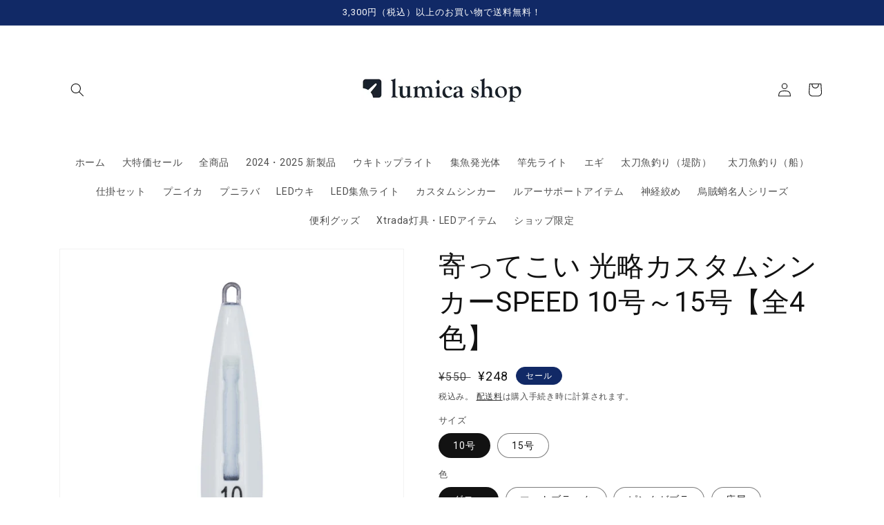

--- FILE ---
content_type: text/html; charset=utf-8
request_url: https://lumica-shop.com/products/%E5%AF%84%E3%81%A3%E3%81%A6%E3%81%93%E3%81%84-%E5%85%89%E7%95%A5%E3%82%AB%E3%82%B9%E3%82%BF%E3%83%A0%E3%82%B7%E3%83%B3%E3%82%AB%E3%83%BCspeed-20%E5%8F%B7-50%E5%8F%B7-%E5%85%A84%E8%89%B2-%E3%81%AE%E3%82%B3%E3%83%94%E3%83%BC
body_size: 36029
content:















<!doctype html>
<html class="no-js" lang="ja">
  <head>
    <meta charset="utf-8">
    <meta http-equiv="X-UA-Compatible" content="IE=edge">
    <meta name="viewport" content="width=device-width,initial-scale=1">
    <meta name="theme-color" content="">
    <link rel="canonical" href="https://lumica-shop.com/products/%e5%af%84%e3%81%a3%e3%81%a6%e3%81%93%e3%81%84-%e5%85%89%e7%95%a5%e3%82%ab%e3%82%b9%e3%82%bf%e3%83%a0%e3%82%b7%e3%83%b3%e3%82%ab%e3%83%bcspeed-20%e5%8f%b7-50%e5%8f%b7-%e5%85%a84%e8%89%b2-%e3%81%ae%e3%82%b3%e3%83%94%e3%83%bc">
    <link rel="preconnect" href="https://cdn.shopify.com" crossorigin><link rel="icon" type="image/png" href="//lumica-shop.com/cdn/shop/files/1_1591cf0f-df2d-4cb9-9817-7bde89c9592f_32x32.png?v=1613218068"><title>
      寄ってこい 光略カスタムシンカーSPEED 10号～15号【全4色】
 &ndash; lumica shop</title>

    
      <meta name="description" content="光と音で寄せる集魚シンカー「カスタムシンカーシリーズ」のスリムモデル（SPEED）に新号数「10号」「15号」が追加。">
    

    

<meta property="og:site_name" content="lumica shop">
<meta property="og:url" content="https://lumica-shop.com/products/%e5%af%84%e3%81%a3%e3%81%a6%e3%81%93%e3%81%84-%e5%85%89%e7%95%a5%e3%82%ab%e3%82%b9%e3%82%bf%e3%83%a0%e3%82%b7%e3%83%b3%e3%82%ab%e3%83%bcspeed-20%e5%8f%b7-50%e5%8f%b7-%e5%85%a84%e8%89%b2-%e3%81%ae%e3%82%b3%e3%83%94%e3%83%bc">
<meta property="og:title" content="寄ってこい 光略カスタムシンカーSPEED 10号～15号【全4色】">
<meta property="og:type" content="product">
<meta property="og:description" content="光と音で寄せる集魚シンカー「カスタムシンカーシリーズ」のスリムモデル（SPEED）に新号数「10号」「15号」が追加。"><meta property="og:image" content="http://lumica-shop.com/cdn/shop/products/4.jpg?v=1658301783">
  <meta property="og:image:secure_url" content="https://lumica-shop.com/cdn/shop/products/4.jpg?v=1658301783">
  <meta property="og:image:width" content="659">
  <meta property="og:image:height" content="659"><meta property="og:price:amount" content="248">
  <meta property="og:price:currency" content="JPY"><meta name="twitter:card" content="summary_large_image">
<meta name="twitter:title" content="寄ってこい 光略カスタムシンカーSPEED 10号～15号【全4色】">
<meta name="twitter:description" content="光と音で寄せる集魚シンカー「カスタムシンカーシリーズ」のスリムモデル（SPEED）に新号数「10号」「15号」が追加。">


    <script src="//lumica-shop.com/cdn/shop/t/33/assets/global.js?v=138967679220690932761759278419" defer="defer"></script>
    
  <script>window.performance && window.performance.mark && window.performance.mark('shopify.content_for_header.start');</script><meta name="google-site-verification" content="6wDC1SqHdAHEmznLDWinsXEvZ4KVerEfp7g5w0ukW7Q">
<meta id="shopify-digital-wallet" name="shopify-digital-wallet" content="/7993425979/digital_wallets/dialog">
<meta name="shopify-checkout-api-token" content="cc23282e5bc8d3a9b6ede78e6e7d7cb4">
<link rel="alternate" type="application/json+oembed" href="https://lumica-shop.com/products/%e5%af%84%e3%81%a3%e3%81%a6%e3%81%93%e3%81%84-%e5%85%89%e7%95%a5%e3%82%ab%e3%82%b9%e3%82%bf%e3%83%a0%e3%82%b7%e3%83%b3%e3%82%ab%e3%83%bcspeed-20%e5%8f%b7-50%e5%8f%b7-%e5%85%a84%e8%89%b2-%e3%81%ae%e3%82%b3%e3%83%94%e3%83%bc.oembed">
<script async="async" src="/checkouts/internal/preloads.js?locale=ja-JP"></script>
<link rel="preconnect" href="https://shop.app" crossorigin="anonymous">
<script async="async" src="https://shop.app/checkouts/internal/preloads.js?locale=ja-JP&shop_id=7993425979" crossorigin="anonymous"></script>
<script id="apple-pay-shop-capabilities" type="application/json">{"shopId":7993425979,"countryCode":"JP","currencyCode":"JPY","merchantCapabilities":["supports3DS"],"merchantId":"gid:\/\/shopify\/Shop\/7993425979","merchantName":"lumica shop","requiredBillingContactFields":["postalAddress","email","phone"],"requiredShippingContactFields":["postalAddress","email","phone"],"shippingType":"shipping","supportedNetworks":["visa","masterCard","amex","jcb","discover"],"total":{"type":"pending","label":"lumica shop","amount":"1.00"},"shopifyPaymentsEnabled":true,"supportsSubscriptions":true}</script>
<script id="shopify-features" type="application/json">{"accessToken":"cc23282e5bc8d3a9b6ede78e6e7d7cb4","betas":["rich-media-storefront-analytics"],"domain":"lumica-shop.com","predictiveSearch":false,"shopId":7993425979,"locale":"ja"}</script>
<script>var Shopify = Shopify || {};
Shopify.shop = "chemihotaru-store.myshopify.com";
Shopify.locale = "ja";
Shopify.currency = {"active":"JPY","rate":"1.0"};
Shopify.country = "JP";
Shopify.theme = {"name":"Dawn\/送料無料キャンペーン開始_251001","id":144007594160,"schema_name":"Dawn","schema_version":"3.0.0","theme_store_id":887,"role":"main"};
Shopify.theme.handle = "null";
Shopify.theme.style = {"id":null,"handle":null};
Shopify.cdnHost = "lumica-shop.com/cdn";
Shopify.routes = Shopify.routes || {};
Shopify.routes.root = "/";</script>
<script type="module">!function(o){(o.Shopify=o.Shopify||{}).modules=!0}(window);</script>
<script>!function(o){function n(){var o=[];function n(){o.push(Array.prototype.slice.apply(arguments))}return n.q=o,n}var t=o.Shopify=o.Shopify||{};t.loadFeatures=n(),t.autoloadFeatures=n()}(window);</script>
<script>
  window.ShopifyPay = window.ShopifyPay || {};
  window.ShopifyPay.apiHost = "shop.app\/pay";
  window.ShopifyPay.redirectState = null;
</script>
<script id="shop-js-analytics" type="application/json">{"pageType":"product"}</script>
<script defer="defer" async type="module" src="//lumica-shop.com/cdn/shopifycloud/shop-js/modules/v2/client.init-shop-cart-sync_Cun6Ba8E.ja.esm.js"></script>
<script defer="defer" async type="module" src="//lumica-shop.com/cdn/shopifycloud/shop-js/modules/v2/chunk.common_DGWubyOB.esm.js"></script>
<script type="module">
  await import("//lumica-shop.com/cdn/shopifycloud/shop-js/modules/v2/client.init-shop-cart-sync_Cun6Ba8E.ja.esm.js");
await import("//lumica-shop.com/cdn/shopifycloud/shop-js/modules/v2/chunk.common_DGWubyOB.esm.js");

  window.Shopify.SignInWithShop?.initShopCartSync?.({"fedCMEnabled":true,"windoidEnabled":true});

</script>
<script>
  window.Shopify = window.Shopify || {};
  if (!window.Shopify.featureAssets) window.Shopify.featureAssets = {};
  window.Shopify.featureAssets['shop-js'] = {"shop-cart-sync":["modules/v2/client.shop-cart-sync_kpadWrR6.ja.esm.js","modules/v2/chunk.common_DGWubyOB.esm.js"],"init-fed-cm":["modules/v2/client.init-fed-cm_deEwcgdG.ja.esm.js","modules/v2/chunk.common_DGWubyOB.esm.js"],"shop-button":["modules/v2/client.shop-button_Bgl7Akkx.ja.esm.js","modules/v2/chunk.common_DGWubyOB.esm.js"],"shop-cash-offers":["modules/v2/client.shop-cash-offers_CGfJizyJ.ja.esm.js","modules/v2/chunk.common_DGWubyOB.esm.js","modules/v2/chunk.modal_Ba7vk6QP.esm.js"],"init-windoid":["modules/v2/client.init-windoid_DLaIoEuB.ja.esm.js","modules/v2/chunk.common_DGWubyOB.esm.js"],"shop-toast-manager":["modules/v2/client.shop-toast-manager_BZdAlEPY.ja.esm.js","modules/v2/chunk.common_DGWubyOB.esm.js"],"init-shop-email-lookup-coordinator":["modules/v2/client.init-shop-email-lookup-coordinator_BxGPdBrh.ja.esm.js","modules/v2/chunk.common_DGWubyOB.esm.js"],"init-shop-cart-sync":["modules/v2/client.init-shop-cart-sync_Cun6Ba8E.ja.esm.js","modules/v2/chunk.common_DGWubyOB.esm.js"],"avatar":["modules/v2/client.avatar_BTnouDA3.ja.esm.js"],"pay-button":["modules/v2/client.pay-button_iRJggQYg.ja.esm.js","modules/v2/chunk.common_DGWubyOB.esm.js"],"init-customer-accounts":["modules/v2/client.init-customer-accounts_BbQrQ-BF.ja.esm.js","modules/v2/client.shop-login-button_CXxZBmJa.ja.esm.js","modules/v2/chunk.common_DGWubyOB.esm.js","modules/v2/chunk.modal_Ba7vk6QP.esm.js"],"init-shop-for-new-customer-accounts":["modules/v2/client.init-shop-for-new-customer-accounts_48e-446J.ja.esm.js","modules/v2/client.shop-login-button_CXxZBmJa.ja.esm.js","modules/v2/chunk.common_DGWubyOB.esm.js","modules/v2/chunk.modal_Ba7vk6QP.esm.js"],"shop-login-button":["modules/v2/client.shop-login-button_CXxZBmJa.ja.esm.js","modules/v2/chunk.common_DGWubyOB.esm.js","modules/v2/chunk.modal_Ba7vk6QP.esm.js"],"init-customer-accounts-sign-up":["modules/v2/client.init-customer-accounts-sign-up_Bb65hYMR.ja.esm.js","modules/v2/client.shop-login-button_CXxZBmJa.ja.esm.js","modules/v2/chunk.common_DGWubyOB.esm.js","modules/v2/chunk.modal_Ba7vk6QP.esm.js"],"shop-follow-button":["modules/v2/client.shop-follow-button_BO2OQvUT.ja.esm.js","modules/v2/chunk.common_DGWubyOB.esm.js","modules/v2/chunk.modal_Ba7vk6QP.esm.js"],"checkout-modal":["modules/v2/client.checkout-modal__QRFVvMA.ja.esm.js","modules/v2/chunk.common_DGWubyOB.esm.js","modules/v2/chunk.modal_Ba7vk6QP.esm.js"],"lead-capture":["modules/v2/client.lead-capture_Be4qr8sG.ja.esm.js","modules/v2/chunk.common_DGWubyOB.esm.js","modules/v2/chunk.modal_Ba7vk6QP.esm.js"],"shop-login":["modules/v2/client.shop-login_BCaq99Td.ja.esm.js","modules/v2/chunk.common_DGWubyOB.esm.js","modules/v2/chunk.modal_Ba7vk6QP.esm.js"],"payment-terms":["modules/v2/client.payment-terms_C-1Cu6jg.ja.esm.js","modules/v2/chunk.common_DGWubyOB.esm.js","modules/v2/chunk.modal_Ba7vk6QP.esm.js"]};
</script>
<script>(function() {
  var isLoaded = false;
  function asyncLoad() {
    if (isLoaded) return;
    isLoaded = true;
    var urls = ["https:\/\/cdn.hextom.com\/js\/ultimatesalesboost.js?shop=chemihotaru-store.myshopify.com","https:\/\/d2oc6krkhhy4rs.cloudfront.net\/scripts\/script-chemihotaru-store-1765958523.js?shop=chemihotaru-store.myshopify.com","https:\/\/na.shgcdn3.com\/pixel-collector.js?shop=chemihotaru-store.myshopify.com"];
    for (var i = 0; i < urls.length; i++) {
      var s = document.createElement('script');
      s.type = 'text/javascript';
      s.async = true;
      s.src = urls[i];
      var x = document.getElementsByTagName('script')[0];
      x.parentNode.insertBefore(s, x);
    }
  };
  if(window.attachEvent) {
    window.attachEvent('onload', asyncLoad);
  } else {
    window.addEventListener('load', asyncLoad, false);
  }
})();</script>
<script id="__st">var __st={"a":7993425979,"offset":32400,"reqid":"73363124-2fd1-42a4-9171-3dd240f47215-1768641912","pageurl":"lumica-shop.com\/products\/%E5%AF%84%E3%81%A3%E3%81%A6%E3%81%93%E3%81%84-%E5%85%89%E7%95%A5%E3%82%AB%E3%82%B9%E3%82%BF%E3%83%A0%E3%82%B7%E3%83%B3%E3%82%AB%E3%83%BCspeed-20%E5%8F%B7-50%E5%8F%B7-%E5%85%A84%E8%89%B2-%E3%81%AE%E3%82%B3%E3%83%94%E3%83%BC","u":"f655db3b70fe","p":"product","rtyp":"product","rid":7140374872240};</script>
<script>window.ShopifyPaypalV4VisibilityTracking = true;</script>
<script id="captcha-bootstrap">!function(){'use strict';const t='contact',e='account',n='new_comment',o=[[t,t],['blogs',n],['comments',n],[t,'customer']],c=[[e,'customer_login'],[e,'guest_login'],[e,'recover_customer_password'],[e,'create_customer']],r=t=>t.map((([t,e])=>`form[action*='/${t}']:not([data-nocaptcha='true']) input[name='form_type'][value='${e}']`)).join(','),a=t=>()=>t?[...document.querySelectorAll(t)].map((t=>t.form)):[];function s(){const t=[...o],e=r(t);return a(e)}const i='password',u='form_key',d=['recaptcha-v3-token','g-recaptcha-response','h-captcha-response',i],f=()=>{try{return window.sessionStorage}catch{return}},m='__shopify_v',_=t=>t.elements[u];function p(t,e,n=!1){try{const o=window.sessionStorage,c=JSON.parse(o.getItem(e)),{data:r}=function(t){const{data:e,action:n}=t;return t[m]||n?{data:e,action:n}:{data:t,action:n}}(c);for(const[e,n]of Object.entries(r))t.elements[e]&&(t.elements[e].value=n);n&&o.removeItem(e)}catch(o){console.error('form repopulation failed',{error:o})}}const l='form_type',E='cptcha';function T(t){t.dataset[E]=!0}const w=window,h=w.document,L='Shopify',v='ce_forms',y='captcha';let A=!1;((t,e)=>{const n=(g='f06e6c50-85a8-45c8-87d0-21a2b65856fe',I='https://cdn.shopify.com/shopifycloud/storefront-forms-hcaptcha/ce_storefront_forms_captcha_hcaptcha.v1.5.2.iife.js',D={infoText:'hCaptchaによる保護',privacyText:'プライバシー',termsText:'利用規約'},(t,e,n)=>{const o=w[L][v],c=o.bindForm;if(c)return c(t,g,e,D).then(n);var r;o.q.push([[t,g,e,D],n]),r=I,A||(h.body.append(Object.assign(h.createElement('script'),{id:'captcha-provider',async:!0,src:r})),A=!0)});var g,I,D;w[L]=w[L]||{},w[L][v]=w[L][v]||{},w[L][v].q=[],w[L][y]=w[L][y]||{},w[L][y].protect=function(t,e){n(t,void 0,e),T(t)},Object.freeze(w[L][y]),function(t,e,n,w,h,L){const[v,y,A,g]=function(t,e,n){const i=e?o:[],u=t?c:[],d=[...i,...u],f=r(d),m=r(i),_=r(d.filter((([t,e])=>n.includes(e))));return[a(f),a(m),a(_),s()]}(w,h,L),I=t=>{const e=t.target;return e instanceof HTMLFormElement?e:e&&e.form},D=t=>v().includes(t);t.addEventListener('submit',(t=>{const e=I(t);if(!e)return;const n=D(e)&&!e.dataset.hcaptchaBound&&!e.dataset.recaptchaBound,o=_(e),c=g().includes(e)&&(!o||!o.value);(n||c)&&t.preventDefault(),c&&!n&&(function(t){try{if(!f())return;!function(t){const e=f();if(!e)return;const n=_(t);if(!n)return;const o=n.value;o&&e.removeItem(o)}(t);const e=Array.from(Array(32),(()=>Math.random().toString(36)[2])).join('');!function(t,e){_(t)||t.append(Object.assign(document.createElement('input'),{type:'hidden',name:u})),t.elements[u].value=e}(t,e),function(t,e){const n=f();if(!n)return;const o=[...t.querySelectorAll(`input[type='${i}']`)].map((({name:t})=>t)),c=[...d,...o],r={};for(const[a,s]of new FormData(t).entries())c.includes(a)||(r[a]=s);n.setItem(e,JSON.stringify({[m]:1,action:t.action,data:r}))}(t,e)}catch(e){console.error('failed to persist form',e)}}(e),e.submit())}));const S=(t,e)=>{t&&!t.dataset[E]&&(n(t,e.some((e=>e===t))),T(t))};for(const o of['focusin','change'])t.addEventListener(o,(t=>{const e=I(t);D(e)&&S(e,y())}));const B=e.get('form_key'),M=e.get(l),P=B&&M;t.addEventListener('DOMContentLoaded',(()=>{const t=y();if(P)for(const e of t)e.elements[l].value===M&&p(e,B);[...new Set([...A(),...v().filter((t=>'true'===t.dataset.shopifyCaptcha))])].forEach((e=>S(e,t)))}))}(h,new URLSearchParams(w.location.search),n,t,e,['guest_login'])})(!0,!0)}();</script>
<script integrity="sha256-4kQ18oKyAcykRKYeNunJcIwy7WH5gtpwJnB7kiuLZ1E=" data-source-attribution="shopify.loadfeatures" defer="defer" src="//lumica-shop.com/cdn/shopifycloud/storefront/assets/storefront/load_feature-a0a9edcb.js" crossorigin="anonymous"></script>
<script crossorigin="anonymous" defer="defer" src="//lumica-shop.com/cdn/shopifycloud/storefront/assets/shopify_pay/storefront-65b4c6d7.js?v=20250812"></script>
<script data-source-attribution="shopify.dynamic_checkout.dynamic.init">var Shopify=Shopify||{};Shopify.PaymentButton=Shopify.PaymentButton||{isStorefrontPortableWallets:!0,init:function(){window.Shopify.PaymentButton.init=function(){};var t=document.createElement("script");t.src="https://lumica-shop.com/cdn/shopifycloud/portable-wallets/latest/portable-wallets.ja.js",t.type="module",document.head.appendChild(t)}};
</script>
<script data-source-attribution="shopify.dynamic_checkout.buyer_consent">
  function portableWalletsHideBuyerConsent(e){var t=document.getElementById("shopify-buyer-consent"),n=document.getElementById("shopify-subscription-policy-button");t&&n&&(t.classList.add("hidden"),t.setAttribute("aria-hidden","true"),n.removeEventListener("click",e))}function portableWalletsShowBuyerConsent(e){var t=document.getElementById("shopify-buyer-consent"),n=document.getElementById("shopify-subscription-policy-button");t&&n&&(t.classList.remove("hidden"),t.removeAttribute("aria-hidden"),n.addEventListener("click",e))}window.Shopify?.PaymentButton&&(window.Shopify.PaymentButton.hideBuyerConsent=portableWalletsHideBuyerConsent,window.Shopify.PaymentButton.showBuyerConsent=portableWalletsShowBuyerConsent);
</script>
<script data-source-attribution="shopify.dynamic_checkout.cart.bootstrap">document.addEventListener("DOMContentLoaded",(function(){function t(){return document.querySelector("shopify-accelerated-checkout-cart, shopify-accelerated-checkout")}if(t())Shopify.PaymentButton.init();else{new MutationObserver((function(e,n){t()&&(Shopify.PaymentButton.init(),n.disconnect())})).observe(document.body,{childList:!0,subtree:!0})}}));
</script>
<link id="shopify-accelerated-checkout-styles" rel="stylesheet" media="screen" href="https://lumica-shop.com/cdn/shopifycloud/portable-wallets/latest/accelerated-checkout-backwards-compat.css" crossorigin="anonymous">
<style id="shopify-accelerated-checkout-cart">
        #shopify-buyer-consent {
  margin-top: 1em;
  display: inline-block;
  width: 100%;
}

#shopify-buyer-consent.hidden {
  display: none;
}

#shopify-subscription-policy-button {
  background: none;
  border: none;
  padding: 0;
  text-decoration: underline;
  font-size: inherit;
  cursor: pointer;
}

#shopify-subscription-policy-button::before {
  box-shadow: none;
}

      </style>
<script id="sections-script" data-sections="main-product,product-recommendations,header,footer" defer="defer" src="//lumica-shop.com/cdn/shop/t/33/compiled_assets/scripts.js?11850"></script>
<script>window.performance && window.performance.mark && window.performance.mark('shopify.content_for_header.end');</script>
  





  <script type="text/javascript">
    
      window.__shgMoneyFormat = window.__shgMoneyFormat || {"JPY":{"currency":"JPY","currency_symbol":"¥","currency_symbol_location":"left","decimal_places":0,"decimal_separator":".","thousands_separator":","}};
    
    window.__shgCurrentCurrencyCode = window.__shgCurrentCurrencyCode || {
      currency: "JPY",
      currency_symbol: "¥",
      decimal_separator: ".",
      thousands_separator: ",",
      decimal_places: 2,
      currency_symbol_location: "left"
    };
  </script>





    <style data-shopify>
      
      
      
      
      

      :root {
        --font-body-family: "system_ui", -apple-system, 'Segoe UI', Roboto, 'Helvetica Neue', 'Noto Sans', 'Liberation Sans', Arial, sans-serif, 'Apple Color Emoji', 'Segoe UI Emoji', 'Segoe UI Symbol', 'Noto Color Emoji';
        --font-body-style: normal;
        --font-body-weight: 400;

        --font-heading-family: "system_ui", -apple-system, 'Segoe UI', Roboto, 'Helvetica Neue', 'Noto Sans', 'Liberation Sans', Arial, sans-serif, 'Apple Color Emoji', 'Segoe UI Emoji', 'Segoe UI Symbol', 'Noto Color Emoji';
        --font-heading-style: normal;
        --font-heading-weight: 400;

        --font-body-scale: 1.0;
        --font-heading-scale: 1.0;

        --color-base-text: 18, 18, 18;
        --color-shadow: 18, 18, 18;
        --color-base-background-1: 255, 255, 255;
        --color-base-background-2: 243, 243, 243;
        --color-base-solid-button-labels: 255, 255, 255;
        --color-base-outline-button-labels: 18, 18, 18;
        --color-base-accent-1: 17, 41, 102;
        --color-base-accent-2: 17, 41, 102;
        --payment-terms-background-color: #FFFFFF;

        --gradient-base-background-1: #FFFFFF;
        --gradient-base-background-2: #F3F3F3;
        --gradient-base-accent-1: #112966;
        --gradient-base-accent-2: #112966;

        --media-padding: px;
        --media-border-opacity: 0.05;
        --media-border-width: 1px;
        --media-radius: 0px;
        --media-shadow-opacity: 0.0;
        --media-shadow-horizontal-offset: 0px;
        --media-shadow-vertical-offset: 0px;
        --media-shadow-blur-radius: 0px;

        --page-width: 120rem;
        --page-width-margin: 0rem;

        --card-image-padding: 0.0rem;
        --card-corner-radius: 0.0rem;
        --card-text-alignment: left;
        --card-border-width: 0.0rem;
        --card-border-opacity: 0.0;
        --card-shadow-opacity: 0.1;
        --card-shadow-horizontal-offset: 0.0rem;
        --card-shadow-vertical-offset: 0.0rem;
        --card-shadow-blur-radius: 0.0rem;

        --badge-corner-radius: 4.0rem;

        --popup-border-width: 1px;
        --popup-border-opacity: 0.1;
        --popup-corner-radius: 0px;
        --popup-shadow-opacity: 0.0;
        --popup-shadow-horizontal-offset: 0px;
        --popup-shadow-vertical-offset: 0px;
        --popup-shadow-blur-radius: 0px;

        --drawer-border-width: 1px;
        --drawer-border-opacity: 0.1;
        --drawer-shadow-opacity: 0.0;
        --drawer-shadow-horizontal-offset: 0px;
        --drawer-shadow-vertical-offset: 0px;
        --drawer-shadow-blur-radius: 0px;

        --spacing-sections-desktop: 0px;
        --spacing-sections-mobile: 0px;

        --grid-desktop-vertical-spacing: 8px;
        --grid-desktop-horizontal-spacing: 8px;
        --grid-mobile-vertical-spacing: 4px;
        --grid-mobile-horizontal-spacing: 4px;

        --text-boxes-border-opacity: 0.0;
        --text-boxes-border-width: 0px;
        --text-boxes-radius: 0px;
        --text-boxes-shadow-opacity: 0.0;
        --text-boxes-shadow-horizontal-offset: 0px;
        --text-boxes-shadow-vertical-offset: 0px;
        --text-boxes-shadow-blur-radius: 0px;

        --buttons-radius: 6px;
        --buttons-radius-outset: 6px;
        --buttons-border-width: 0px;
        --buttons-border-opacity: 0.0;
        --buttons-shadow-opacity: 0.0;
        --buttons-shadow-horizontal-offset: 0px;
        --buttons-shadow-vertical-offset: 0px;
        --buttons-shadow-blur-radius: 0px;
        --buttons-border-offset: 0.3px;

        --inputs-radius: 0px;
        --inputs-border-width: 1px;
        --inputs-border-opacity: 0.55;
        --inputs-shadow-opacity: 0.0;
        --inputs-shadow-horizontal-offset: 0px;
        --inputs-margin-offset: 0px;
        --inputs-shadow-vertical-offset: 0px;
        --inputs-shadow-blur-radius: 0px;
        --inputs-radius-outset: 0px;

        --variant-pills-radius: 40px;
        --variant-pills-border-width: 1px;
        --variant-pills-border-opacity: 0.55;
        --variant-pills-shadow-opacity: 0.0;
        --variant-pills-shadow-horizontal-offset: 0px;
        --variant-pills-shadow-vertical-offset: 0px;
        --variant-pills-shadow-blur-radius: 0px;
      }

      *,
      *::before,
      *::after {
        box-sizing: inherit;
      }

      html {
        box-sizing: border-box;
        font-size: calc(var(--font-body-scale) * 62.5%);
        height: 100%;
      }

      body {
        display: grid;
        grid-template-rows: auto auto 1fr auto;
        grid-template-columns: 100%;
        min-height: 100%;
        margin: 0;
        font-size: 1.5rem;
        letter-spacing: 0.06rem;
        line-height: calc(1 + 0.8 / var(--font-body-scale));
        font-family: var(--font-body-family);
        font-style: var(--font-body-style);
        font-weight: var(--font-body-weight);
      }

      @media screen and (min-width: 750px) {
        body {
          font-size: 1.6rem;
        }
      }
    </style>

    <link href="//lumica-shop.com/cdn/shop/t/33/assets/base.css?v=39440664952427654091759278419" rel="stylesheet" type="text/css" media="all" />
<link rel="stylesheet" href="//lumica-shop.com/cdn/shop/t/33/assets/component-predictive-search.css?v=165644661289088488651759278419" media="print" onload="this.media='all'"><script>document.documentElement.className = document.documentElement.className.replace('no-js', 'js');
    if (Shopify.designMode) {
      document.documentElement.classList.add('shopify-design-mode');
    }
    </script>
  
  

<script type="text/javascript">
  
    window.SHG_CUSTOMER = null;
  
</script>







<!-- BEGIN app block: shopify://apps/s-loyalty-rewards-referrals/blocks/sloyalty/f90f2ab8-a279-400e-9afd-407dde679703 --><!-- BEGIN app snippet: sloyalty-info -->


<script type="text/javascript">
window.sloyalty = window.sloyalty || {};
window.sloyalty.shop = 'chemihotaru-store.myshopify.com';
window.sloyalty.root = '/';

window.sloyalty.customer_id = '';
window.sloyalty.digest = '';




window.sloyalty.preferred_lang_code = 'ja';

</script>


  
  <div class="sloyalty-loyalty-widget"
      data-shop="chemihotaru-store.myshopify.com"></div>
  





<!-- END app snippet -->



<!-- END app block --><script src="https://cdn.shopify.com/extensions/0199c737-c40d-7056-a04d-d00ed7a46d6e/sloyalty-13/assets/sloyalty.shopify.js" type="text/javascript" defer="defer"></script>
<link href="https://monorail-edge.shopifysvc.com" rel="dns-prefetch">
<script>(function(){if ("sendBeacon" in navigator && "performance" in window) {try {var session_token_from_headers = performance.getEntriesByType('navigation')[0].serverTiming.find(x => x.name == '_s').description;} catch {var session_token_from_headers = undefined;}var session_cookie_matches = document.cookie.match(/_shopify_s=([^;]*)/);var session_token_from_cookie = session_cookie_matches && session_cookie_matches.length === 2 ? session_cookie_matches[1] : "";var session_token = session_token_from_headers || session_token_from_cookie || "";function handle_abandonment_event(e) {var entries = performance.getEntries().filter(function(entry) {return /monorail-edge.shopifysvc.com/.test(entry.name);});if (!window.abandonment_tracked && entries.length === 0) {window.abandonment_tracked = true;var currentMs = Date.now();var navigation_start = performance.timing.navigationStart;var payload = {shop_id: 7993425979,url: window.location.href,navigation_start,duration: currentMs - navigation_start,session_token,page_type: "product"};window.navigator.sendBeacon("https://monorail-edge.shopifysvc.com/v1/produce", JSON.stringify({schema_id: "online_store_buyer_site_abandonment/1.1",payload: payload,metadata: {event_created_at_ms: currentMs,event_sent_at_ms: currentMs}}));}}window.addEventListener('pagehide', handle_abandonment_event);}}());</script>
<script id="web-pixels-manager-setup">(function e(e,d,r,n,o){if(void 0===o&&(o={}),!Boolean(null===(a=null===(i=window.Shopify)||void 0===i?void 0:i.analytics)||void 0===a?void 0:a.replayQueue)){var i,a;window.Shopify=window.Shopify||{};var t=window.Shopify;t.analytics=t.analytics||{};var s=t.analytics;s.replayQueue=[],s.publish=function(e,d,r){return s.replayQueue.push([e,d,r]),!0};try{self.performance.mark("wpm:start")}catch(e){}var l=function(){var e={modern:/Edge?\/(1{2}[4-9]|1[2-9]\d|[2-9]\d{2}|\d{4,})\.\d+(\.\d+|)|Firefox\/(1{2}[4-9]|1[2-9]\d|[2-9]\d{2}|\d{4,})\.\d+(\.\d+|)|Chrom(ium|e)\/(9{2}|\d{3,})\.\d+(\.\d+|)|(Maci|X1{2}).+ Version\/(15\.\d+|(1[6-9]|[2-9]\d|\d{3,})\.\d+)([,.]\d+|)( \(\w+\)|)( Mobile\/\w+|) Safari\/|Chrome.+OPR\/(9{2}|\d{3,})\.\d+\.\d+|(CPU[ +]OS|iPhone[ +]OS|CPU[ +]iPhone|CPU IPhone OS|CPU iPad OS)[ +]+(15[._]\d+|(1[6-9]|[2-9]\d|\d{3,})[._]\d+)([._]\d+|)|Android:?[ /-](13[3-9]|1[4-9]\d|[2-9]\d{2}|\d{4,})(\.\d+|)(\.\d+|)|Android.+Firefox\/(13[5-9]|1[4-9]\d|[2-9]\d{2}|\d{4,})\.\d+(\.\d+|)|Android.+Chrom(ium|e)\/(13[3-9]|1[4-9]\d|[2-9]\d{2}|\d{4,})\.\d+(\.\d+|)|SamsungBrowser\/([2-9]\d|\d{3,})\.\d+/,legacy:/Edge?\/(1[6-9]|[2-9]\d|\d{3,})\.\d+(\.\d+|)|Firefox\/(5[4-9]|[6-9]\d|\d{3,})\.\d+(\.\d+|)|Chrom(ium|e)\/(5[1-9]|[6-9]\d|\d{3,})\.\d+(\.\d+|)([\d.]+$|.*Safari\/(?![\d.]+ Edge\/[\d.]+$))|(Maci|X1{2}).+ Version\/(10\.\d+|(1[1-9]|[2-9]\d|\d{3,})\.\d+)([,.]\d+|)( \(\w+\)|)( Mobile\/\w+|) Safari\/|Chrome.+OPR\/(3[89]|[4-9]\d|\d{3,})\.\d+\.\d+|(CPU[ +]OS|iPhone[ +]OS|CPU[ +]iPhone|CPU IPhone OS|CPU iPad OS)[ +]+(10[._]\d+|(1[1-9]|[2-9]\d|\d{3,})[._]\d+)([._]\d+|)|Android:?[ /-](13[3-9]|1[4-9]\d|[2-9]\d{2}|\d{4,})(\.\d+|)(\.\d+|)|Mobile Safari.+OPR\/([89]\d|\d{3,})\.\d+\.\d+|Android.+Firefox\/(13[5-9]|1[4-9]\d|[2-9]\d{2}|\d{4,})\.\d+(\.\d+|)|Android.+Chrom(ium|e)\/(13[3-9]|1[4-9]\d|[2-9]\d{2}|\d{4,})\.\d+(\.\d+|)|Android.+(UC? ?Browser|UCWEB|U3)[ /]?(15\.([5-9]|\d{2,})|(1[6-9]|[2-9]\d|\d{3,})\.\d+)\.\d+|SamsungBrowser\/(5\.\d+|([6-9]|\d{2,})\.\d+)|Android.+MQ{2}Browser\/(14(\.(9|\d{2,})|)|(1[5-9]|[2-9]\d|\d{3,})(\.\d+|))(\.\d+|)|K[Aa][Ii]OS\/(3\.\d+|([4-9]|\d{2,})\.\d+)(\.\d+|)/},d=e.modern,r=e.legacy,n=navigator.userAgent;return n.match(d)?"modern":n.match(r)?"legacy":"unknown"}(),u="modern"===l?"modern":"legacy",c=(null!=n?n:{modern:"",legacy:""})[u],f=function(e){return[e.baseUrl,"/wpm","/b",e.hashVersion,"modern"===e.buildTarget?"m":"l",".js"].join("")}({baseUrl:d,hashVersion:r,buildTarget:u}),m=function(e){var d=e.version,r=e.bundleTarget,n=e.surface,o=e.pageUrl,i=e.monorailEndpoint;return{emit:function(e){var a=e.status,t=e.errorMsg,s=(new Date).getTime(),l=JSON.stringify({metadata:{event_sent_at_ms:s},events:[{schema_id:"web_pixels_manager_load/3.1",payload:{version:d,bundle_target:r,page_url:o,status:a,surface:n,error_msg:t},metadata:{event_created_at_ms:s}}]});if(!i)return console&&console.warn&&console.warn("[Web Pixels Manager] No Monorail endpoint provided, skipping logging."),!1;try{return self.navigator.sendBeacon.bind(self.navigator)(i,l)}catch(e){}var u=new XMLHttpRequest;try{return u.open("POST",i,!0),u.setRequestHeader("Content-Type","text/plain"),u.send(l),!0}catch(e){return console&&console.warn&&console.warn("[Web Pixels Manager] Got an unhandled error while logging to Monorail."),!1}}}}({version:r,bundleTarget:l,surface:e.surface,pageUrl:self.location.href,monorailEndpoint:e.monorailEndpoint});try{o.browserTarget=l,function(e){var d=e.src,r=e.async,n=void 0===r||r,o=e.onload,i=e.onerror,a=e.sri,t=e.scriptDataAttributes,s=void 0===t?{}:t,l=document.createElement("script"),u=document.querySelector("head"),c=document.querySelector("body");if(l.async=n,l.src=d,a&&(l.integrity=a,l.crossOrigin="anonymous"),s)for(var f in s)if(Object.prototype.hasOwnProperty.call(s,f))try{l.dataset[f]=s[f]}catch(e){}if(o&&l.addEventListener("load",o),i&&l.addEventListener("error",i),u)u.appendChild(l);else{if(!c)throw new Error("Did not find a head or body element to append the script");c.appendChild(l)}}({src:f,async:!0,onload:function(){if(!function(){var e,d;return Boolean(null===(d=null===(e=window.Shopify)||void 0===e?void 0:e.analytics)||void 0===d?void 0:d.initialized)}()){var d=window.webPixelsManager.init(e)||void 0;if(d){var r=window.Shopify.analytics;r.replayQueue.forEach((function(e){var r=e[0],n=e[1],o=e[2];d.publishCustomEvent(r,n,o)})),r.replayQueue=[],r.publish=d.publishCustomEvent,r.visitor=d.visitor,r.initialized=!0}}},onerror:function(){return m.emit({status:"failed",errorMsg:"".concat(f," has failed to load")})},sri:function(e){var d=/^sha384-[A-Za-z0-9+/=]+$/;return"string"==typeof e&&d.test(e)}(c)?c:"",scriptDataAttributes:o}),m.emit({status:"loading"})}catch(e){m.emit({status:"failed",errorMsg:(null==e?void 0:e.message)||"Unknown error"})}}})({shopId: 7993425979,storefrontBaseUrl: "https://lumica-shop.com",extensionsBaseUrl: "https://extensions.shopifycdn.com/cdn/shopifycloud/web-pixels-manager",monorailEndpoint: "https://monorail-edge.shopifysvc.com/unstable/produce_batch",surface: "storefront-renderer",enabledBetaFlags: ["2dca8a86"],webPixelsConfigList: [{"id":"855507120","configuration":"{\"site_id\":\"7e39fcf8-e204-4bf5-acfd-a03682ca60f8\",\"analytics_endpoint\":\"https:\\\/\\\/na.shgcdn3.com\"}","eventPayloadVersion":"v1","runtimeContext":"STRICT","scriptVersion":"695709fc3f146fa50a25299517a954f2","type":"APP","apiClientId":1158168,"privacyPurposes":["ANALYTICS","MARKETING","SALE_OF_DATA"],"dataSharingAdjustments":{"protectedCustomerApprovalScopes":["read_customer_personal_data"]}},{"id":"426213552","configuration":"{\"config\":\"{\\\"pixel_id\\\":\\\"G-XZYBDBDHB2\\\",\\\"target_country\\\":\\\"JP\\\",\\\"gtag_events\\\":[{\\\"type\\\":\\\"purchase\\\",\\\"action_label\\\":\\\"G-XZYBDBDHB2\\\"},{\\\"type\\\":\\\"page_view\\\",\\\"action_label\\\":\\\"G-XZYBDBDHB2\\\"},{\\\"type\\\":\\\"view_item\\\",\\\"action_label\\\":\\\"G-XZYBDBDHB2\\\"},{\\\"type\\\":\\\"search\\\",\\\"action_label\\\":\\\"G-XZYBDBDHB2\\\"},{\\\"type\\\":\\\"add_to_cart\\\",\\\"action_label\\\":\\\"G-XZYBDBDHB2\\\"},{\\\"type\\\":\\\"begin_checkout\\\",\\\"action_label\\\":\\\"G-XZYBDBDHB2\\\"},{\\\"type\\\":\\\"add_payment_info\\\",\\\"action_label\\\":\\\"G-XZYBDBDHB2\\\"}],\\\"enable_monitoring_mode\\\":false}\"}","eventPayloadVersion":"v1","runtimeContext":"OPEN","scriptVersion":"b2a88bafab3e21179ed38636efcd8a93","type":"APP","apiClientId":1780363,"privacyPurposes":[],"dataSharingAdjustments":{"protectedCustomerApprovalScopes":["read_customer_address","read_customer_email","read_customer_name","read_customer_personal_data","read_customer_phone"]}},{"id":"shopify-app-pixel","configuration":"{}","eventPayloadVersion":"v1","runtimeContext":"STRICT","scriptVersion":"0450","apiClientId":"shopify-pixel","type":"APP","privacyPurposes":["ANALYTICS","MARKETING"]},{"id":"shopify-custom-pixel","eventPayloadVersion":"v1","runtimeContext":"LAX","scriptVersion":"0450","apiClientId":"shopify-pixel","type":"CUSTOM","privacyPurposes":["ANALYTICS","MARKETING"]}],isMerchantRequest: false,initData: {"shop":{"name":"lumica shop","paymentSettings":{"currencyCode":"JPY"},"myshopifyDomain":"chemihotaru-store.myshopify.com","countryCode":"JP","storefrontUrl":"https:\/\/lumica-shop.com"},"customer":null,"cart":null,"checkout":null,"productVariants":[{"price":{"amount":248.0,"currencyCode":"JPY"},"product":{"title":"寄ってこい 光略カスタムシンカーSPEED 10号～15号【全4色】","vendor":"lumica shop","id":"7140374872240","untranslatedTitle":"寄ってこい 光略カスタムシンカーSPEED 10号～15号【全4色】","url":"\/products\/%E5%AF%84%E3%81%A3%E3%81%A6%E3%81%93%E3%81%84-%E5%85%89%E7%95%A5%E3%82%AB%E3%82%B9%E3%82%BF%E3%83%A0%E3%82%B7%E3%83%B3%E3%82%AB%E3%83%BCspeed-20%E5%8F%B7-50%E5%8F%B7-%E5%85%A84%E8%89%B2-%E3%81%AE%E3%82%B3%E3%83%94%E3%83%BC","type":"カスタムシンカー"},"id":"41810489966768","image":{"src":"\/\/lumica-shop.com\/cdn\/shop\/products\/10gou_glow.jpg?v=1658301802"},"sku":"A20330","title":"10号 \/ グロー","untranslatedTitle":"10号 \/ グロー"},{"price":{"amount":248.0,"currencyCode":"JPY"},"product":{"title":"寄ってこい 光略カスタムシンカーSPEED 10号～15号【全4色】","vendor":"lumica shop","id":"7140374872240","untranslatedTitle":"寄ってこい 光略カスタムシンカーSPEED 10号～15号【全4色】","url":"\/products\/%E5%AF%84%E3%81%A3%E3%81%A6%E3%81%93%E3%81%84-%E5%85%89%E7%95%A5%E3%82%AB%E3%82%B9%E3%82%BF%E3%83%A0%E3%82%B7%E3%83%B3%E3%82%AB%E3%83%BCspeed-20%E5%8F%B7-50%E5%8F%B7-%E5%85%A84%E8%89%B2-%E3%81%AE%E3%82%B3%E3%83%94%E3%83%BC","type":"カスタムシンカー"},"id":"41810489999536","image":{"src":"\/\/lumica-shop.com\/cdn\/shop\/products\/10gou_matteblack.jpg?v=1658301806"},"sku":"A20331","title":"10号 \/ マットブラック","untranslatedTitle":"10号 \/ マットブラック"},{"price":{"amount":248.0,"currencyCode":"JPY"},"product":{"title":"寄ってこい 光略カスタムシンカーSPEED 10号～15号【全4色】","vendor":"lumica shop","id":"7140374872240","untranslatedTitle":"寄ってこい 光略カスタムシンカーSPEED 10号～15号【全4色】","url":"\/products\/%E5%AF%84%E3%81%A3%E3%81%A6%E3%81%93%E3%81%84-%E5%85%89%E7%95%A5%E3%82%AB%E3%82%B9%E3%82%BF%E3%83%A0%E3%82%B7%E3%83%B3%E3%82%AB%E3%83%BCspeed-20%E5%8F%B7-50%E5%8F%B7-%E5%85%A84%E8%89%B2-%E3%81%AE%E3%82%B3%E3%83%94%E3%83%BC","type":"カスタムシンカー"},"id":"41810490032304","image":{"src":"\/\/lumica-shop.com\/cdn\/shop\/products\/10gou_pinkzebra.jpg?v=1658301810"},"sku":"A20332","title":"10号 \/ ピンクゼブラ","untranslatedTitle":"10号 \/ ピンクゼブラ"},{"price":{"amount":248.0,"currencyCode":"JPY"},"product":{"title":"寄ってこい 光略カスタムシンカーSPEED 10号～15号【全4色】","vendor":"lumica shop","id":"7140374872240","untranslatedTitle":"寄ってこい 光略カスタムシンカーSPEED 10号～15号【全4色】","url":"\/products\/%E5%AF%84%E3%81%A3%E3%81%A6%E3%81%93%E3%81%84-%E5%85%89%E7%95%A5%E3%82%AB%E3%82%B9%E3%82%BF%E3%83%A0%E3%82%B7%E3%83%B3%E3%82%AB%E3%83%BCspeed-20%E5%8F%B7-50%E5%8F%B7-%E5%85%A84%E8%89%B2-%E3%81%AE%E3%82%B3%E3%83%94%E3%83%BC","type":"カスタムシンカー"},"id":"41810490065072","image":{"src":"\/\/lumica-shop.com\/cdn\/shop\/products\/10gou_tokoya.jpg?v=1658301815"},"sku":"A20333","title":"10号 \/ 床屋","untranslatedTitle":"10号 \/ 床屋"},{"price":{"amount":273.0,"currencyCode":"JPY"},"product":{"title":"寄ってこい 光略カスタムシンカーSPEED 10号～15号【全4色】","vendor":"lumica shop","id":"7140374872240","untranslatedTitle":"寄ってこい 光略カスタムシンカーSPEED 10号～15号【全4色】","url":"\/products\/%E5%AF%84%E3%81%A3%E3%81%A6%E3%81%93%E3%81%84-%E5%85%89%E7%95%A5%E3%82%AB%E3%82%B9%E3%82%BF%E3%83%A0%E3%82%B7%E3%83%B3%E3%82%AB%E3%83%BCspeed-20%E5%8F%B7-50%E5%8F%B7-%E5%85%A84%E8%89%B2-%E3%81%AE%E3%82%B3%E3%83%94%E3%83%BC","type":"カスタムシンカー"},"id":"41810490097840","image":{"src":"\/\/lumica-shop.com\/cdn\/shop\/products\/15gou_glow.jpg?v=1658301950"},"sku":"A20334","title":"15号 \/ グロー","untranslatedTitle":"15号 \/ グロー"},{"price":{"amount":273.0,"currencyCode":"JPY"},"product":{"title":"寄ってこい 光略カスタムシンカーSPEED 10号～15号【全4色】","vendor":"lumica shop","id":"7140374872240","untranslatedTitle":"寄ってこい 光略カスタムシンカーSPEED 10号～15号【全4色】","url":"\/products\/%E5%AF%84%E3%81%A3%E3%81%A6%E3%81%93%E3%81%84-%E5%85%89%E7%95%A5%E3%82%AB%E3%82%B9%E3%82%BF%E3%83%A0%E3%82%B7%E3%83%B3%E3%82%AB%E3%83%BCspeed-20%E5%8F%B7-50%E5%8F%B7-%E5%85%A84%E8%89%B2-%E3%81%AE%E3%82%B3%E3%83%94%E3%83%BC","type":"カスタムシンカー"},"id":"41810490130608","image":{"src":"\/\/lumica-shop.com\/cdn\/shop\/products\/15gou_matteblack.jpg?v=1658301950"},"sku":"A20335","title":"15号 \/ マットブラック","untranslatedTitle":"15号 \/ マットブラック"},{"price":{"amount":273.0,"currencyCode":"JPY"},"product":{"title":"寄ってこい 光略カスタムシンカーSPEED 10号～15号【全4色】","vendor":"lumica shop","id":"7140374872240","untranslatedTitle":"寄ってこい 光略カスタムシンカーSPEED 10号～15号【全4色】","url":"\/products\/%E5%AF%84%E3%81%A3%E3%81%A6%E3%81%93%E3%81%84-%E5%85%89%E7%95%A5%E3%82%AB%E3%82%B9%E3%82%BF%E3%83%A0%E3%82%B7%E3%83%B3%E3%82%AB%E3%83%BCspeed-20%E5%8F%B7-50%E5%8F%B7-%E5%85%A84%E8%89%B2-%E3%81%AE%E3%82%B3%E3%83%94%E3%83%BC","type":"カスタムシンカー"},"id":"41810490163376","image":{"src":"\/\/lumica-shop.com\/cdn\/shop\/products\/15gou_pinkzebra.jpg?v=1658301950"},"sku":"A20336","title":"15号 \/ ピンクゼブラ","untranslatedTitle":"15号 \/ ピンクゼブラ"},{"price":{"amount":273.0,"currencyCode":"JPY"},"product":{"title":"寄ってこい 光略カスタムシンカーSPEED 10号～15号【全4色】","vendor":"lumica shop","id":"7140374872240","untranslatedTitle":"寄ってこい 光略カスタムシンカーSPEED 10号～15号【全4色】","url":"\/products\/%E5%AF%84%E3%81%A3%E3%81%A6%E3%81%93%E3%81%84-%E5%85%89%E7%95%A5%E3%82%AB%E3%82%B9%E3%82%BF%E3%83%A0%E3%82%B7%E3%83%B3%E3%82%AB%E3%83%BCspeed-20%E5%8F%B7-50%E5%8F%B7-%E5%85%A84%E8%89%B2-%E3%81%AE%E3%82%B3%E3%83%94%E3%83%BC","type":"カスタムシンカー"},"id":"41810490196144","image":{"src":"\/\/lumica-shop.com\/cdn\/shop\/products\/15gou_tokoya.jpg?v=1658301950"},"sku":"A20337","title":"15号 \/ 床屋","untranslatedTitle":"15号 \/ 床屋"}],"purchasingCompany":null},},"https://lumica-shop.com/cdn","fcfee988w5aeb613cpc8e4bc33m6693e112",{"modern":"","legacy":""},{"shopId":"7993425979","storefrontBaseUrl":"https:\/\/lumica-shop.com","extensionBaseUrl":"https:\/\/extensions.shopifycdn.com\/cdn\/shopifycloud\/web-pixels-manager","surface":"storefront-renderer","enabledBetaFlags":"[\"2dca8a86\"]","isMerchantRequest":"false","hashVersion":"fcfee988w5aeb613cpc8e4bc33m6693e112","publish":"custom","events":"[[\"page_viewed\",{}],[\"product_viewed\",{\"productVariant\":{\"price\":{\"amount\":248.0,\"currencyCode\":\"JPY\"},\"product\":{\"title\":\"寄ってこい 光略カスタムシンカーSPEED 10号～15号【全4色】\",\"vendor\":\"lumica shop\",\"id\":\"7140374872240\",\"untranslatedTitle\":\"寄ってこい 光略カスタムシンカーSPEED 10号～15号【全4色】\",\"url\":\"\/products\/%E5%AF%84%E3%81%A3%E3%81%A6%E3%81%93%E3%81%84-%E5%85%89%E7%95%A5%E3%82%AB%E3%82%B9%E3%82%BF%E3%83%A0%E3%82%B7%E3%83%B3%E3%82%AB%E3%83%BCspeed-20%E5%8F%B7-50%E5%8F%B7-%E5%85%A84%E8%89%B2-%E3%81%AE%E3%82%B3%E3%83%94%E3%83%BC\",\"type\":\"カスタムシンカー\"},\"id\":\"41810489966768\",\"image\":{\"src\":\"\/\/lumica-shop.com\/cdn\/shop\/products\/10gou_glow.jpg?v=1658301802\"},\"sku\":\"A20330\",\"title\":\"10号 \/ グロー\",\"untranslatedTitle\":\"10号 \/ グロー\"}}]]"});</script><script>
  window.ShopifyAnalytics = window.ShopifyAnalytics || {};
  window.ShopifyAnalytics.meta = window.ShopifyAnalytics.meta || {};
  window.ShopifyAnalytics.meta.currency = 'JPY';
  var meta = {"product":{"id":7140374872240,"gid":"gid:\/\/shopify\/Product\/7140374872240","vendor":"lumica shop","type":"カスタムシンカー","handle":"寄ってこい-光略カスタムシンカーspeed-20号-50号-全4色-のコピー","variants":[{"id":41810489966768,"price":24800,"name":"寄ってこい 光略カスタムシンカーSPEED 10号～15号【全4色】 - 10号 \/ グロー","public_title":"10号 \/ グロー","sku":"A20330"},{"id":41810489999536,"price":24800,"name":"寄ってこい 光略カスタムシンカーSPEED 10号～15号【全4色】 - 10号 \/ マットブラック","public_title":"10号 \/ マットブラック","sku":"A20331"},{"id":41810490032304,"price":24800,"name":"寄ってこい 光略カスタムシンカーSPEED 10号～15号【全4色】 - 10号 \/ ピンクゼブラ","public_title":"10号 \/ ピンクゼブラ","sku":"A20332"},{"id":41810490065072,"price":24800,"name":"寄ってこい 光略カスタムシンカーSPEED 10号～15号【全4色】 - 10号 \/ 床屋","public_title":"10号 \/ 床屋","sku":"A20333"},{"id":41810490097840,"price":27300,"name":"寄ってこい 光略カスタムシンカーSPEED 10号～15号【全4色】 - 15号 \/ グロー","public_title":"15号 \/ グロー","sku":"A20334"},{"id":41810490130608,"price":27300,"name":"寄ってこい 光略カスタムシンカーSPEED 10号～15号【全4色】 - 15号 \/ マットブラック","public_title":"15号 \/ マットブラック","sku":"A20335"},{"id":41810490163376,"price":27300,"name":"寄ってこい 光略カスタムシンカーSPEED 10号～15号【全4色】 - 15号 \/ ピンクゼブラ","public_title":"15号 \/ ピンクゼブラ","sku":"A20336"},{"id":41810490196144,"price":27300,"name":"寄ってこい 光略カスタムシンカーSPEED 10号～15号【全4色】 - 15号 \/ 床屋","public_title":"15号 \/ 床屋","sku":"A20337"}],"remote":false},"page":{"pageType":"product","resourceType":"product","resourceId":7140374872240,"requestId":"73363124-2fd1-42a4-9171-3dd240f47215-1768641912"}};
  for (var attr in meta) {
    window.ShopifyAnalytics.meta[attr] = meta[attr];
  }
</script>
<script class="analytics">
  (function () {
    var customDocumentWrite = function(content) {
      var jquery = null;

      if (window.jQuery) {
        jquery = window.jQuery;
      } else if (window.Checkout && window.Checkout.$) {
        jquery = window.Checkout.$;
      }

      if (jquery) {
        jquery('body').append(content);
      }
    };

    var hasLoggedConversion = function(token) {
      if (token) {
        return document.cookie.indexOf('loggedConversion=' + token) !== -1;
      }
      return false;
    }

    var setCookieIfConversion = function(token) {
      if (token) {
        var twoMonthsFromNow = new Date(Date.now());
        twoMonthsFromNow.setMonth(twoMonthsFromNow.getMonth() + 2);

        document.cookie = 'loggedConversion=' + token + '; expires=' + twoMonthsFromNow;
      }
    }

    var trekkie = window.ShopifyAnalytics.lib = window.trekkie = window.trekkie || [];
    if (trekkie.integrations) {
      return;
    }
    trekkie.methods = [
      'identify',
      'page',
      'ready',
      'track',
      'trackForm',
      'trackLink'
    ];
    trekkie.factory = function(method) {
      return function() {
        var args = Array.prototype.slice.call(arguments);
        args.unshift(method);
        trekkie.push(args);
        return trekkie;
      };
    };
    for (var i = 0; i < trekkie.methods.length; i++) {
      var key = trekkie.methods[i];
      trekkie[key] = trekkie.factory(key);
    }
    trekkie.load = function(config) {
      trekkie.config = config || {};
      trekkie.config.initialDocumentCookie = document.cookie;
      var first = document.getElementsByTagName('script')[0];
      var script = document.createElement('script');
      script.type = 'text/javascript';
      script.onerror = function(e) {
        var scriptFallback = document.createElement('script');
        scriptFallback.type = 'text/javascript';
        scriptFallback.onerror = function(error) {
                var Monorail = {
      produce: function produce(monorailDomain, schemaId, payload) {
        var currentMs = new Date().getTime();
        var event = {
          schema_id: schemaId,
          payload: payload,
          metadata: {
            event_created_at_ms: currentMs,
            event_sent_at_ms: currentMs
          }
        };
        return Monorail.sendRequest("https://" + monorailDomain + "/v1/produce", JSON.stringify(event));
      },
      sendRequest: function sendRequest(endpointUrl, payload) {
        // Try the sendBeacon API
        if (window && window.navigator && typeof window.navigator.sendBeacon === 'function' && typeof window.Blob === 'function' && !Monorail.isIos12()) {
          var blobData = new window.Blob([payload], {
            type: 'text/plain'
          });

          if (window.navigator.sendBeacon(endpointUrl, blobData)) {
            return true;
          } // sendBeacon was not successful

        } // XHR beacon

        var xhr = new XMLHttpRequest();

        try {
          xhr.open('POST', endpointUrl);
          xhr.setRequestHeader('Content-Type', 'text/plain');
          xhr.send(payload);
        } catch (e) {
          console.log(e);
        }

        return false;
      },
      isIos12: function isIos12() {
        return window.navigator.userAgent.lastIndexOf('iPhone; CPU iPhone OS 12_') !== -1 || window.navigator.userAgent.lastIndexOf('iPad; CPU OS 12_') !== -1;
      }
    };
    Monorail.produce('monorail-edge.shopifysvc.com',
      'trekkie_storefront_load_errors/1.1',
      {shop_id: 7993425979,
      theme_id: 144007594160,
      app_name: "storefront",
      context_url: window.location.href,
      source_url: "//lumica-shop.com/cdn/s/trekkie.storefront.cd680fe47e6c39ca5d5df5f0a32d569bc48c0f27.min.js"});

        };
        scriptFallback.async = true;
        scriptFallback.src = '//lumica-shop.com/cdn/s/trekkie.storefront.cd680fe47e6c39ca5d5df5f0a32d569bc48c0f27.min.js';
        first.parentNode.insertBefore(scriptFallback, first);
      };
      script.async = true;
      script.src = '//lumica-shop.com/cdn/s/trekkie.storefront.cd680fe47e6c39ca5d5df5f0a32d569bc48c0f27.min.js';
      first.parentNode.insertBefore(script, first);
    };
    trekkie.load(
      {"Trekkie":{"appName":"storefront","development":false,"defaultAttributes":{"shopId":7993425979,"isMerchantRequest":null,"themeId":144007594160,"themeCityHash":"4047467826249793952","contentLanguage":"ja","currency":"JPY","eventMetadataId":"5c31345a-a8e6-4198-b48f-bac016be9107"},"isServerSideCookieWritingEnabled":true,"monorailRegion":"shop_domain","enabledBetaFlags":["65f19447"]},"Session Attribution":{},"S2S":{"facebookCapiEnabled":false,"source":"trekkie-storefront-renderer","apiClientId":580111}}
    );

    var loaded = false;
    trekkie.ready(function() {
      if (loaded) return;
      loaded = true;

      window.ShopifyAnalytics.lib = window.trekkie;

      var originalDocumentWrite = document.write;
      document.write = customDocumentWrite;
      try { window.ShopifyAnalytics.merchantGoogleAnalytics.call(this); } catch(error) {};
      document.write = originalDocumentWrite;

      window.ShopifyAnalytics.lib.page(null,{"pageType":"product","resourceType":"product","resourceId":7140374872240,"requestId":"73363124-2fd1-42a4-9171-3dd240f47215-1768641912","shopifyEmitted":true});

      var match = window.location.pathname.match(/checkouts\/(.+)\/(thank_you|post_purchase)/)
      var token = match? match[1]: undefined;
      if (!hasLoggedConversion(token)) {
        setCookieIfConversion(token);
        window.ShopifyAnalytics.lib.track("Viewed Product",{"currency":"JPY","variantId":41810489966768,"productId":7140374872240,"productGid":"gid:\/\/shopify\/Product\/7140374872240","name":"寄ってこい 光略カスタムシンカーSPEED 10号～15号【全4色】 - 10号 \/ グロー","price":"248","sku":"A20330","brand":"lumica shop","variant":"10号 \/ グロー","category":"カスタムシンカー","nonInteraction":true,"remote":false},undefined,undefined,{"shopifyEmitted":true});
      window.ShopifyAnalytics.lib.track("monorail:\/\/trekkie_storefront_viewed_product\/1.1",{"currency":"JPY","variantId":41810489966768,"productId":7140374872240,"productGid":"gid:\/\/shopify\/Product\/7140374872240","name":"寄ってこい 光略カスタムシンカーSPEED 10号～15号【全4色】 - 10号 \/ グロー","price":"248","sku":"A20330","brand":"lumica shop","variant":"10号 \/ グロー","category":"カスタムシンカー","nonInteraction":true,"remote":false,"referer":"https:\/\/lumica-shop.com\/products\/%E5%AF%84%E3%81%A3%E3%81%A6%E3%81%93%E3%81%84-%E5%85%89%E7%95%A5%E3%82%AB%E3%82%B9%E3%82%BF%E3%83%A0%E3%82%B7%E3%83%B3%E3%82%AB%E3%83%BCspeed-20%E5%8F%B7-50%E5%8F%B7-%E5%85%A84%E8%89%B2-%E3%81%AE%E3%82%B3%E3%83%94%E3%83%BC"});
      }
    });


        var eventsListenerScript = document.createElement('script');
        eventsListenerScript.async = true;
        eventsListenerScript.src = "//lumica-shop.com/cdn/shopifycloud/storefront/assets/shop_events_listener-3da45d37.js";
        document.getElementsByTagName('head')[0].appendChild(eventsListenerScript);

})();</script>
  <script>
  if (!window.ga || (window.ga && typeof window.ga !== 'function')) {
    window.ga = function ga() {
      (window.ga.q = window.ga.q || []).push(arguments);
      if (window.Shopify && window.Shopify.analytics && typeof window.Shopify.analytics.publish === 'function') {
        window.Shopify.analytics.publish("ga_stub_called", {}, {sendTo: "google_osp_migration"});
      }
      console.error("Shopify's Google Analytics stub called with:", Array.from(arguments), "\nSee https://help.shopify.com/manual/promoting-marketing/pixels/pixel-migration#google for more information.");
    };
    if (window.Shopify && window.Shopify.analytics && typeof window.Shopify.analytics.publish === 'function') {
      window.Shopify.analytics.publish("ga_stub_initialized", {}, {sendTo: "google_osp_migration"});
    }
  }
</script>
<script
  defer
  src="https://lumica-shop.com/cdn/shopifycloud/perf-kit/shopify-perf-kit-3.0.4.min.js"
  data-application="storefront-renderer"
  data-shop-id="7993425979"
  data-render-region="gcp-us-central1"
  data-page-type="product"
  data-theme-instance-id="144007594160"
  data-theme-name="Dawn"
  data-theme-version="3.0.0"
  data-monorail-region="shop_domain"
  data-resource-timing-sampling-rate="10"
  data-shs="true"
  data-shs-beacon="true"
  data-shs-export-with-fetch="true"
  data-shs-logs-sample-rate="1"
  data-shs-beacon-endpoint="https://lumica-shop.com/api/collect"
></script>
</head>

  <body class="gradient">
    <a class="skip-to-content-link button visually-hidden" href="#MainContent">
      コンテンツに進む
    </a>

    <div id="shopify-section-announcement-bar" class="shopify-section"><div class="announcement-bar color-accent-1 gradient" role="region" aria-label="告知" ><p class="announcement-bar__message h5">
                3,300円（税込）以上のお買い物で送料無料！
</p></div>
</div>
    <div id="shopify-section-header" class="shopify-section section-header"><link rel="stylesheet" href="//lumica-shop.com/cdn/shop/t/33/assets/component-list-menu.css?v=129267058877082496571759278419" media="print" onload="this.media='all'">
<link rel="stylesheet" href="//lumica-shop.com/cdn/shop/t/33/assets/component-search.css?v=96455689198851321781759278419" media="print" onload="this.media='all'">
<link rel="stylesheet" href="//lumica-shop.com/cdn/shop/t/33/assets/component-menu-drawer.css?v=126731818748055994231759278419" media="print" onload="this.media='all'">
<link rel="stylesheet" href="//lumica-shop.com/cdn/shop/t/33/assets/component-cart-notification.css?v=107019900565326663291759278419" media="print" onload="this.media='all'">
<link rel="stylesheet" href="//lumica-shop.com/cdn/shop/t/33/assets/component-cart-items.css?v=45858802644496945541759278419" media="print" onload="this.media='all'"><link rel="stylesheet" href="//lumica-shop.com/cdn/shop/t/33/assets/component-price.css?v=112673864592427438181759278419" media="print" onload="this.media='all'">
  <link rel="stylesheet" href="//lumica-shop.com/cdn/shop/t/33/assets/component-loading-overlay.css?v=167310470843593579841759278419" media="print" onload="this.media='all'"><noscript><link href="//lumica-shop.com/cdn/shop/t/33/assets/component-list-menu.css?v=129267058877082496571759278419" rel="stylesheet" type="text/css" media="all" /></noscript>
<noscript><link href="//lumica-shop.com/cdn/shop/t/33/assets/component-search.css?v=96455689198851321781759278419" rel="stylesheet" type="text/css" media="all" /></noscript>
<noscript><link href="//lumica-shop.com/cdn/shop/t/33/assets/component-menu-drawer.css?v=126731818748055994231759278419" rel="stylesheet" type="text/css" media="all" /></noscript>
<noscript><link href="//lumica-shop.com/cdn/shop/t/33/assets/component-cart-notification.css?v=107019900565326663291759278419" rel="stylesheet" type="text/css" media="all" /></noscript>
<noscript><link href="//lumica-shop.com/cdn/shop/t/33/assets/component-cart-items.css?v=45858802644496945541759278419" rel="stylesheet" type="text/css" media="all" /></noscript>

<style>
  header-drawer {
    justify-self: start;
    margin-left: -1.2rem;
  }

  @media screen and (min-width: 990px) {
    header-drawer {
      display: none;
    }
  }

  .menu-drawer-container {
    display: flex;
  }

  .list-menu {
    list-style: none;
    padding: 0;
    margin: 0;
  }

  .list-menu--inline {
    display: inline-flex;
    flex-wrap: wrap;
  }

  summary.list-menu__item {
    padding-right: 2.7rem;
  }

  .list-menu__item {
    display: flex;
    align-items: center;
    line-height: calc(1 + 0.3 / var(--font-body-scale));
  }

  .list-menu__item--link {
    text-decoration: none;
    padding-bottom: 1rem;
    padding-top: 1rem;
    line-height: calc(1 + 0.8 / var(--font-body-scale));
  }

  @media screen and (min-width: 750px) {
    .list-menu__item--link {
      padding-bottom: 0.5rem;
      padding-top: 0.5rem;
    }
  }
</style><style data-shopify>.section-header {
    margin-bottom: 0px;
  }

  @media screen and (min-width: 750px) {
    .section-header {
      margin-bottom: 0px;
    }
  }</style><script src="//lumica-shop.com/cdn/shop/t/33/assets/details-disclosure.js?v=118626640824924522881759278419" defer="defer"></script>
<script src="//lumica-shop.com/cdn/shop/t/33/assets/details-modal.js?v=4511761896672669691759278419" defer="defer"></script>
<script src="//lumica-shop.com/cdn/shop/t/33/assets/cart-notification.js?v=18770815536247936311759278419" defer="defer"></script>

<svg xmlns="http://www.w3.org/2000/svg" class="hidden">
  <symbol id="icon-search" viewbox="0 0 18 19" fill="none">
    <path fill-rule="evenodd" clip-rule="evenodd" d="M11.03 11.68A5.784 5.784 0 112.85 3.5a5.784 5.784 0 018.18 8.18zm.26 1.12a6.78 6.78 0 11.72-.7l5.4 5.4a.5.5 0 11-.71.7l-5.41-5.4z" fill="currentColor"/>
  </symbol>

  <symbol id="icon-close" class="icon icon-close" fill="none" viewBox="0 0 18 17">
    <path d="M.865 15.978a.5.5 0 00.707.707l7.433-7.431 7.579 7.282a.501.501 0 00.846-.37.5.5 0 00-.153-.351L9.712 8.546l7.417-7.416a.5.5 0 10-.707-.708L8.991 7.853 1.413.573a.5.5 0 10-.693.72l7.563 7.268-7.418 7.417z" fill="currentColor">
  </symbol>
</svg>
<div class="header-wrapper color-background-1 gradient">
  <header class="header header--top-center page-width header--has-menu"><header-drawer data-breakpoint="tablet">
        <details id="Details-menu-drawer-container" class="menu-drawer-container">
          <summary class="header__icon header__icon--menu header__icon--summary link focus-inset" aria-label="メニュー">
            <span>
              <svg xmlns="http://www.w3.org/2000/svg" aria-hidden="true" focusable="false" role="presentation" class="icon icon-hamburger" fill="none" viewBox="0 0 18 16">
  <path d="M1 .5a.5.5 0 100 1h15.71a.5.5 0 000-1H1zM.5 8a.5.5 0 01.5-.5h15.71a.5.5 0 010 1H1A.5.5 0 01.5 8zm0 7a.5.5 0 01.5-.5h15.71a.5.5 0 010 1H1a.5.5 0 01-.5-.5z" fill="currentColor">
</svg>

              <svg xmlns="http://www.w3.org/2000/svg" aria-hidden="true" focusable="false" role="presentation" class="icon icon-close" fill="none" viewBox="0 0 18 17">
  <path d="M.865 15.978a.5.5 0 00.707.707l7.433-7.431 7.579 7.282a.501.501 0 00.846-.37.5.5 0 00-.153-.351L9.712 8.546l7.417-7.416a.5.5 0 10-.707-.708L8.991 7.853 1.413.573a.5.5 0 10-.693.72l7.563 7.268-7.418 7.417z" fill="currentColor">
</svg>

            </span>
          </summary>
          <div id="menu-drawer" class="menu-drawer motion-reduce" tabindex="-1">
            <div class="menu-drawer__inner-container">
              <div class="menu-drawer__navigation-container">
                <nav class="menu-drawer__navigation">
                  <ul class="menu-drawer__menu list-menu" role="list"><li><a href="/" class="menu-drawer__menu-item list-menu__item link link--text focus-inset">
                            ホーム
                          </a></li><li><a href="/collections/special-discount-2025" class="menu-drawer__menu-item list-menu__item link link--text focus-inset">
                            大特価セール
                          </a></li><li><a href="/collections/all" class="menu-drawer__menu-item list-menu__item link link--text focus-inset">
                            全商品
                          </a></li><li><a href="/collections/newproducts2024" class="menu-drawer__menu-item list-menu__item link link--text focus-inset">
                            2024・2025 新製品
                          </a></li><li><a href="/collections/top" class="menu-drawer__menu-item list-menu__item link link--text focus-inset">
                            ウキトップライト
                          </a></li><li><a href="/collections/light" class="menu-drawer__menu-item list-menu__item link link--text focus-inset">
                            集魚発光体
                          </a></li><li><a href="/collections/tiplight" class="menu-drawer__menu-item list-menu__item link link--text focus-inset">
                            竿先ライト
                          </a></li><li><a href="/collections/egi" class="menu-drawer__menu-item list-menu__item link link--text focus-inset">
                            エギ
                          </a></li><li><a href="/collections/swordfish" class="menu-drawer__menu-item list-menu__item link link--text focus-inset">
                            太刀魚釣り（堤防）
                          </a></li><li><a href="/collections/%E5%A4%AA%E5%88%80%E9%AD%9A%E9%87%A3%E3%82%8A-%E8%88%B9" class="menu-drawer__menu-item list-menu__item link link--text focus-inset">
                            太刀魚釣り（船）
                          </a></li><li><a href="/collections/%E4%BB%95%E6%8E%9B%E3%82%BB%E3%83%83%E3%83%88" class="menu-drawer__menu-item list-menu__item link link--text focus-inset">
                            仕掛セット
                          </a></li><li><a href="/collections/puniika" class="menu-drawer__menu-item list-menu__item link link--text focus-inset">
                            プニイカ
                          </a></li><li><a href="/collections/punilaba" class="menu-drawer__menu-item list-menu__item link link--text focus-inset">
                            プニラバ
                          </a></li><li><a href="/collections/led_fishingfloat" class="menu-drawer__menu-item list-menu__item link link--text focus-inset">
                            LEDウキ
                          </a></li><li><a href="/collections/ledlight" class="menu-drawer__menu-item list-menu__item link link--text focus-inset">
                            LED集魚ライト
                          </a></li><li><a href="/collections/custom" class="menu-drawer__menu-item list-menu__item link link--text focus-inset">
                            カスタムシンカー
                          </a></li><li><a href="/collections/lures_support" class="menu-drawer__menu-item list-menu__item link link--text focus-inset">
                            ルアーサポートアイテム
                          </a></li><li><a href="/collections/shinkeijime" class="menu-drawer__menu-item list-menu__item link link--text focus-inset">
                            神経絞め
                          </a></li><li><a href="/collections/%E7%83%8F%E8%B3%8A%E8%9B%B8%E5%90%8D%E4%BA%BA%E3%82%B7%E3%83%AA%E3%83%BC%E3%82%BA" class="menu-drawer__menu-item list-menu__item link link--text focus-inset">
                            烏賊蛸名人シリーズ
                          </a></li><li><a href="/collections/support_item" class="menu-drawer__menu-item list-menu__item link link--text focus-inset">
                            便利グッズ
                          </a></li><li><a href="/collections/xtrada_light" class="menu-drawer__menu-item list-menu__item link link--text focus-inset">
                            Xtrada灯具・LEDアイテム
                          </a></li><li><a href="/collections/shoponly" class="menu-drawer__menu-item list-menu__item link link--text focus-inset">
                            ショップ限定
                          </a></li></ul>
                </nav>
                <div class="menu-drawer__utility-links"><a href="/account/login" class="menu-drawer__account link focus-inset h5">
                      <svg xmlns="http://www.w3.org/2000/svg" aria-hidden="true" focusable="false" role="presentation" class="icon icon-account" fill="none" viewBox="0 0 18 19">
  <path fill-rule="evenodd" clip-rule="evenodd" d="M6 4.5a3 3 0 116 0 3 3 0 01-6 0zm3-4a4 4 0 100 8 4 4 0 000-8zm5.58 12.15c1.12.82 1.83 2.24 1.91 4.85H1.51c.08-2.6.79-4.03 1.9-4.85C4.66 11.75 6.5 11.5 9 11.5s4.35.26 5.58 1.15zM9 10.5c-2.5 0-4.65.24-6.17 1.35C1.27 12.98.5 14.93.5 18v.5h17V18c0-3.07-.77-5.02-2.33-6.15-1.52-1.1-3.67-1.35-6.17-1.35z" fill="currentColor">
</svg>

ログイン</a><ul class="list list-social list-unstyled" role="list"><li class="list-social__item">
                        <a href="https://www.facebook.com/LUMICA.FISHING/" class="list-social__link link"><svg aria-hidden="true" focusable="false" role="presentation" class="icon icon-facebook" viewBox="0 0 18 18">
  <path fill="currentColor" d="M16.42.61c.27 0 .5.1.69.28.19.2.28.42.28.7v15.44c0 .27-.1.5-.28.69a.94.94 0 01-.7.28h-4.39v-6.7h2.25l.31-2.65h-2.56v-1.7c0-.4.1-.72.28-.93.18-.2.5-.32 1-.32h1.37V3.35c-.6-.06-1.27-.1-2.01-.1-1.01 0-1.83.3-2.45.9-.62.6-.93 1.44-.93 2.53v1.97H7.04v2.65h2.24V18H.98c-.28 0-.5-.1-.7-.28a.94.94 0 01-.28-.7V1.59c0-.27.1-.5.28-.69a.94.94 0 01.7-.28h15.44z">
</svg>
<span class="visually-hidden">Facebook</span>
                        </a>
                      </li><li class="list-social__item">
                        <a href="https://www.instagram.com/lumica_fishing/" class="list-social__link link"><svg aria-hidden="true" focusable="false" role="presentation" class="icon icon-instagram" viewBox="0 0 18 18">
  <path fill="currentColor" d="M8.77 1.58c2.34 0 2.62.01 3.54.05.86.04 1.32.18 1.63.3.41.17.7.35 1.01.66.3.3.5.6.65 1 .12.32.27.78.3 1.64.05.92.06 1.2.06 3.54s-.01 2.62-.05 3.54a4.79 4.79 0 01-.3 1.63c-.17.41-.35.7-.66 1.01-.3.3-.6.5-1.01.66-.31.12-.77.26-1.63.3-.92.04-1.2.05-3.54.05s-2.62 0-3.55-.05a4.79 4.79 0 01-1.62-.3c-.42-.16-.7-.35-1.01-.66-.31-.3-.5-.6-.66-1a4.87 4.87 0 01-.3-1.64c-.04-.92-.05-1.2-.05-3.54s0-2.62.05-3.54c.04-.86.18-1.32.3-1.63.16-.41.35-.7.66-1.01.3-.3.6-.5 1-.65.32-.12.78-.27 1.63-.3.93-.05 1.2-.06 3.55-.06zm0-1.58C6.39 0 6.09.01 5.15.05c-.93.04-1.57.2-2.13.4-.57.23-1.06.54-1.55 1.02C1 1.96.7 2.45.46 3.02c-.22.56-.37 1.2-.4 2.13C0 6.1 0 6.4 0 8.77s.01 2.68.05 3.61c.04.94.2 1.57.4 2.13.23.58.54 1.07 1.02 1.56.49.48.98.78 1.55 1.01.56.22 1.2.37 2.13.4.94.05 1.24.06 3.62.06 2.39 0 2.68-.01 3.62-.05.93-.04 1.57-.2 2.13-.41a4.27 4.27 0 001.55-1.01c.49-.49.79-.98 1.01-1.56.22-.55.37-1.19.41-2.13.04-.93.05-1.23.05-3.61 0-2.39 0-2.68-.05-3.62a6.47 6.47 0 00-.4-2.13 4.27 4.27 0 00-1.02-1.55A4.35 4.35 0 0014.52.46a6.43 6.43 0 00-2.13-.41A69 69 0 008.77 0z"/>
  <path fill="currentColor" d="M8.8 4a4.5 4.5 0 100 9 4.5 4.5 0 000-9zm0 7.43a2.92 2.92 0 110-5.85 2.92 2.92 0 010 5.85zM13.43 5a1.05 1.05 0 100-2.1 1.05 1.05 0 000 2.1z">
</svg>
<span class="visually-hidden">Instagram</span>
                        </a>
                      </li><li class="list-social__item">
                        <a href="https://www.youtube.com/channel/UCdynROBYv2lE2FgQa2KmSaw" class="list-social__link link"><svg aria-hidden="true" focusable="false" role="presentation" class="icon icon-youtube" viewBox="0 0 100 70">
  <path d="M98 11c2 7.7 2 24 2 24s0 16.3-2 24a12.5 12.5 0 01-9 9c-7.7 2-39 2-39 2s-31.3 0-39-2a12.5 12.5 0 01-9-9c-2-7.7-2-24-2-24s0-16.3 2-24c1.2-4.4 4.6-7.8 9-9 7.7-2 39-2 39-2s31.3 0 39 2c4.4 1.2 7.8 4.6 9 9zM40 50l26-15-26-15v30z" fill="currentColor">
</svg>
<span class="visually-hidden">YouTube</span>
                        </a>
                      </li></ul>
                </div>
              </div>
            </div>
          </div>
        </details>
      </header-drawer><details-modal class="header__search">
        <details>
          <summary class="header__icon header__icon--search header__icon--summary link focus-inset modal__toggle" aria-haspopup="dialog" aria-label="検索">
            <span>
              <svg class="modal__toggle-open icon icon-search" aria-hidden="true" focusable="false" role="presentation">
                <use href="#icon-search">
              </svg>
              <svg class="modal__toggle-close icon icon-close" aria-hidden="true" focusable="false" role="presentation">
                <use href="#icon-close">
              </svg>
            </span>
          </summary>
          <div class="search-modal modal__content" role="dialog" aria-modal="true" aria-label="検索">
            <div class="modal-overlay"></div>
            <div class="search-modal__content search-modal__content-bottom" tabindex="-1"><predictive-search class="search-modal__form" data-loading-text="読み込み中…"><form action="/search" method="get" role="search" class="search search-modal__form">
                  <div class="field">
                    <input class="search__input field__input"
                      id="Search-In-Modal-1"
                      type="search"
                      name="q"
                      value=""
                      placeholder="検索"role="combobox"
                        aria-expanded="false"
                        aria-owns="predictive-search-results-list"
                        aria-controls="predictive-search-results-list"
                        aria-haspopup="listbox"
                        aria-autocomplete="list"
                        autocorrect="off"
                        autocomplete="off"
                        autocapitalize="off"
                        spellcheck="false">
                    <label class="field__label" for="Search-In-Modal-1">検索</label>
                    <input type="hidden" name="options[prefix]" value="last">
                    <button class="search__button field__button" aria-label="検索">
                      <svg class="icon icon-search" aria-hidden="true" focusable="false" role="presentation">
                        <use href="#icon-search">
                      </svg>
                    </button>
                  </div><div class="predictive-search predictive-search--header" tabindex="-1" data-predictive-search>
                      <div class="predictive-search__loading-state">
                        <svg aria-hidden="true" focusable="false" role="presentation" class="spinner" viewBox="0 0 66 66" xmlns="http://www.w3.org/2000/svg">
                          <circle class="path" fill="none" stroke-width="6" cx="33" cy="33" r="30"></circle>
                        </svg>
                      </div>
                    </div>

                    <span class="predictive-search-status visually-hidden" role="status" aria-hidden="true"></span></form></predictive-search><button type="button" class="modal__close-button link link--text focus-inset" aria-label="閉じる">
                <svg class="icon icon-close" aria-hidden="true" focusable="false" role="presentation">
                  <use href="#icon-close">
                </svg>
              </button>
            </div>
          </div>
        </details>
      </details-modal><a href="/" class="header__heading-link link link--text focus-inset"><img srcset="//lumica-shop.com/cdn/shop/files/ls_logo_db850779-7251-4dd4-9a68-8dbeff575fd3_250x.jpg?v=1631057840 1x, //lumica-shop.com/cdn/shop/files/ls_logo_db850779-7251-4dd4-9a68-8dbeff575fd3_250x@2x.jpg?v=1631057840 2x"
              src="//lumica-shop.com/cdn/shop/files/ls_logo_db850779-7251-4dd4-9a68-8dbeff575fd3_250x.jpg?v=1631057840"
              loading="lazy"
              class="header__heading-logo"
              width="1200"
              height="628"
              alt="lumica shop"
            ></a><nav class="header__inline-menu">
        <ul class="list-menu list-menu--inline" role="list"><li><a href="/" class="header__menu-item header__menu-item list-menu__item link link--text focus-inset">
                  <span>ホーム</span>
                </a></li><li><a href="/collections/special-discount-2025" class="header__menu-item header__menu-item list-menu__item link link--text focus-inset">
                  <span>大特価セール</span>
                </a></li><li><a href="/collections/all" class="header__menu-item header__menu-item list-menu__item link link--text focus-inset">
                  <span>全商品</span>
                </a></li><li><a href="/collections/newproducts2024" class="header__menu-item header__menu-item list-menu__item link link--text focus-inset">
                  <span>2024・2025 新製品</span>
                </a></li><li><a href="/collections/top" class="header__menu-item header__menu-item list-menu__item link link--text focus-inset">
                  <span>ウキトップライト</span>
                </a></li><li><a href="/collections/light" class="header__menu-item header__menu-item list-menu__item link link--text focus-inset">
                  <span>集魚発光体</span>
                </a></li><li><a href="/collections/tiplight" class="header__menu-item header__menu-item list-menu__item link link--text focus-inset">
                  <span>竿先ライト</span>
                </a></li><li><a href="/collections/egi" class="header__menu-item header__menu-item list-menu__item link link--text focus-inset">
                  <span>エギ</span>
                </a></li><li><a href="/collections/swordfish" class="header__menu-item header__menu-item list-menu__item link link--text focus-inset">
                  <span>太刀魚釣り（堤防）</span>
                </a></li><li><a href="/collections/%E5%A4%AA%E5%88%80%E9%AD%9A%E9%87%A3%E3%82%8A-%E8%88%B9" class="header__menu-item header__menu-item list-menu__item link link--text focus-inset">
                  <span>太刀魚釣り（船）</span>
                </a></li><li><a href="/collections/%E4%BB%95%E6%8E%9B%E3%82%BB%E3%83%83%E3%83%88" class="header__menu-item header__menu-item list-menu__item link link--text focus-inset">
                  <span>仕掛セット</span>
                </a></li><li><a href="/collections/puniika" class="header__menu-item header__menu-item list-menu__item link link--text focus-inset">
                  <span>プニイカ</span>
                </a></li><li><a href="/collections/punilaba" class="header__menu-item header__menu-item list-menu__item link link--text focus-inset">
                  <span>プニラバ</span>
                </a></li><li><a href="/collections/led_fishingfloat" class="header__menu-item header__menu-item list-menu__item link link--text focus-inset">
                  <span>LEDウキ</span>
                </a></li><li><a href="/collections/ledlight" class="header__menu-item header__menu-item list-menu__item link link--text focus-inset">
                  <span>LED集魚ライト</span>
                </a></li><li><a href="/collections/custom" class="header__menu-item header__menu-item list-menu__item link link--text focus-inset">
                  <span>カスタムシンカー</span>
                </a></li><li><a href="/collections/lures_support" class="header__menu-item header__menu-item list-menu__item link link--text focus-inset">
                  <span>ルアーサポートアイテム</span>
                </a></li><li><a href="/collections/shinkeijime" class="header__menu-item header__menu-item list-menu__item link link--text focus-inset">
                  <span>神経絞め</span>
                </a></li><li><a href="/collections/%E7%83%8F%E8%B3%8A%E8%9B%B8%E5%90%8D%E4%BA%BA%E3%82%B7%E3%83%AA%E3%83%BC%E3%82%BA" class="header__menu-item header__menu-item list-menu__item link link--text focus-inset">
                  <span>烏賊蛸名人シリーズ</span>
                </a></li><li><a href="/collections/support_item" class="header__menu-item header__menu-item list-menu__item link link--text focus-inset">
                  <span>便利グッズ</span>
                </a></li><li><a href="/collections/xtrada_light" class="header__menu-item header__menu-item list-menu__item link link--text focus-inset">
                  <span>Xtrada灯具・LEDアイテム</span>
                </a></li><li><a href="/collections/shoponly" class="header__menu-item header__menu-item list-menu__item link link--text focus-inset">
                  <span>ショップ限定</span>
                </a></li></ul>
      </nav><div class="header__icons">
      <details-modal class="header__search">
        <details>
          <summary class="header__icon header__icon--search header__icon--summary link focus-inset modal__toggle" aria-haspopup="dialog" aria-label="検索">
            <span>
              <svg class="modal__toggle-open icon icon-search" aria-hidden="true" focusable="false" role="presentation">
                <use href="#icon-search">
              </svg>
              <svg class="modal__toggle-close icon icon-close" aria-hidden="true" focusable="false" role="presentation">
                <use href="#icon-close">
              </svg>
            </span>
          </summary>
          <div class="search-modal modal__content" role="dialog" aria-modal="true" aria-label="検索">
            <div class="modal-overlay"></div>
            <div class="search-modal__content search-modal__content-bottom" tabindex="-1"><predictive-search class="search-modal__form" data-loading-text="読み込み中…"><form action="/search" method="get" role="search" class="search search-modal__form">
                  <div class="field">
                    <input class="search__input field__input"
                      id="Search-In-Modal"
                      type="search"
                      name="q"
                      value=""
                      placeholder="検索"role="combobox"
                        aria-expanded="false"
                        aria-owns="predictive-search-results-list"
                        aria-controls="predictive-search-results-list"
                        aria-haspopup="listbox"
                        aria-autocomplete="list"
                        autocorrect="off"
                        autocomplete="off"
                        autocapitalize="off"
                        spellcheck="false">
                    <label class="field__label" for="Search-In-Modal">検索</label>
                    <input type="hidden" name="options[prefix]" value="last">
                    <button class="search__button field__button" aria-label="検索">
                      <svg class="icon icon-search" aria-hidden="true" focusable="false" role="presentation">
                        <use href="#icon-search">
                      </svg>
                    </button>
                  </div><div class="predictive-search predictive-search--header" tabindex="-1" data-predictive-search>
                      <div class="predictive-search__loading-state">
                        <svg aria-hidden="true" focusable="false" role="presentation" class="spinner" viewBox="0 0 66 66" xmlns="http://www.w3.org/2000/svg">
                          <circle class="path" fill="none" stroke-width="6" cx="33" cy="33" r="30"></circle>
                        </svg>
                      </div>
                    </div>

                    <span class="predictive-search-status visually-hidden" role="status" aria-hidden="true"></span></form></predictive-search><button type="button" class="search-modal__close-button modal__close-button link link--text focus-inset" aria-label="閉じる">
                <svg class="icon icon-close" aria-hidden="true" focusable="false" role="presentation">
                  <use href="#icon-close">
                </svg>
              </button>
            </div>
          </div>
        </details>
      </details-modal><a href="/account/login" class="header__icon header__icon--account link focus-inset small-hide">
          <svg xmlns="http://www.w3.org/2000/svg" aria-hidden="true" focusable="false" role="presentation" class="icon icon-account" fill="none" viewBox="0 0 18 19">
  <path fill-rule="evenodd" clip-rule="evenodd" d="M6 4.5a3 3 0 116 0 3 3 0 01-6 0zm3-4a4 4 0 100 8 4 4 0 000-8zm5.58 12.15c1.12.82 1.83 2.24 1.91 4.85H1.51c.08-2.6.79-4.03 1.9-4.85C4.66 11.75 6.5 11.5 9 11.5s4.35.26 5.58 1.15zM9 10.5c-2.5 0-4.65.24-6.17 1.35C1.27 12.98.5 14.93.5 18v.5h17V18c0-3.07-.77-5.02-2.33-6.15-1.52-1.1-3.67-1.35-6.17-1.35z" fill="currentColor">
</svg>

          <span class="visually-hidden">ログイン</span>
        </a><a href="/cart" class="header__icon header__icon--cart link focus-inset" id="cart-icon-bubble"><svg class="icon icon-cart-empty" aria-hidden="true" focusable="false" role="presentation" xmlns="http://www.w3.org/2000/svg" viewBox="0 0 40 40" fill="none">
  <path d="m15.75 11.8h-3.16l-.77 11.6a5 5 0 0 0 4.99 5.34h7.38a5 5 0 0 0 4.99-5.33l-.78-11.61zm0 1h-2.22l-.71 10.67a4 4 0 0 0 3.99 4.27h7.38a4 4 0 0 0 4-4.27l-.72-10.67h-2.22v.63a4.75 4.75 0 1 1 -9.5 0zm8.5 0h-7.5v.63a3.75 3.75 0 1 0 7.5 0z" fill="currentColor" fill-rule="evenodd"/>
</svg>
<span class="visually-hidden">カート</span></a>
    </div>
  </header>
</div>

<cart-notification>
  <div class="cart-notification-wrapper page-width color-background-1">
    <div id="cart-notification" class="cart-notification focus-inset" aria-modal="true" aria-label="カートにアイテムが追加されました" role="dialog" tabindex="-1">
      <div class="cart-notification__header">
        <h2 class="cart-notification__heading caption-large text-body"><svg class="icon icon-checkmark color-foreground-text" aria-hidden="true" focusable="false" xmlns="http://www.w3.org/2000/svg" viewBox="0 0 12 9" fill="none">
  <path fill-rule="evenodd" clip-rule="evenodd" d="M11.35.643a.5.5 0 01.006.707l-6.77 6.886a.5.5 0 01-.719-.006L.638 4.845a.5.5 0 11.724-.69l2.872 3.011 6.41-6.517a.5.5 0 01.707-.006h-.001z" fill="currentColor"/>
</svg>
カートにアイテムが追加されました</h2>
        <button type="button" class="cart-notification__close modal__close-button link link--text focus-inset" aria-label="閉じる">
          <svg class="icon icon-close" aria-hidden="true" focusable="false"><use href="#icon-close"></svg>
        </button>
      </div>
      <div id="cart-notification-product" class="cart-notification-product"></div>
      <div class="cart-notification__links">
        <a href="/cart" id="cart-notification-button" class="button button--secondary button--full-width"></a>
        <form action="/cart" method="post" id="cart-notification-form">
          <button class="button button--primary button--full-width" name="checkout">ご購入手続きへ</button>
        </form>
        <button type="button" class="link button-label">買い物を続ける</button>
      </div>
    </div>
  </div>
</cart-notification>
<style data-shopify>
  .cart-notification {
     display: none;
  }
</style>


<script type="application/ld+json">
  {
    "@context": "http://schema.org",
    "@type": "Organization",
    "name": "lumica shop",
    
      
      "logo": "https:\/\/lumica-shop.com\/cdn\/shop\/files\/ls_logo_db850779-7251-4dd4-9a68-8dbeff575fd3_1200x.jpg?v=1631057840",
    
    "sameAs": [
      "",
      "https:\/\/www.facebook.com\/LUMICA.FISHING\/",
      "",
      "https:\/\/www.instagram.com\/lumica_fishing\/",
      "",
      "",
      "",
      "https:\/\/www.youtube.com\/channel\/UCdynROBYv2lE2FgQa2KmSaw",
      ""
    ],
    "url": "https:\/\/lumica-shop.com"
  }
</script>
</div>
    <main id="MainContent" class="content-for-layout focus-none" role="main" tabindex="-1">
      <div id="shopify-section-template--18485582889136__shogun-helper" class="shopify-section">








  <script type="text/javascript">
    
      window.__shgMoneyFormat = window.__shgMoneyFormat || {"JPY":{"currency":"JPY","currency_symbol":"¥","currency_symbol_location":"left","decimal_places":0,"decimal_separator":".","thousands_separator":","}};
    
    window.__shgCurrentCurrencyCode = window.__shgCurrentCurrencyCode || {
      currency: "JPY",
      currency_symbol: "¥",
      decimal_separator: ".",
      thousands_separator: ",",
      decimal_places: 2,
      currency_symbol_location: "left"
    };
  </script>



</div><div id="shopify-section-template--18485582889136__shogun-above" class="shopify-section">




</div><section id="shopify-section-template--18485582889136__main" class="shopify-section section">
<link href="//lumica-shop.com/cdn/shop/t/33/assets/section-main-product.css?v=162833669840384709261759278419" rel="stylesheet" type="text/css" media="all" />
<link href="//lumica-shop.com/cdn/shop/t/33/assets/component-accordion.css?v=180964204318874863811759278419" rel="stylesheet" type="text/css" media="all" />
<link href="//lumica-shop.com/cdn/shop/t/33/assets/component-price.css?v=112673864592427438181759278419" rel="stylesheet" type="text/css" media="all" />
<link href="//lumica-shop.com/cdn/shop/t/33/assets/component-rte.css?v=69919436638515329781759278419" rel="stylesheet" type="text/css" media="all" />
<link href="//lumica-shop.com/cdn/shop/t/33/assets/component-slider.css?v=154982046336302774911759278419" rel="stylesheet" type="text/css" media="all" />
<link href="//lumica-shop.com/cdn/shop/t/33/assets/component-rating.css?v=24573085263941240431759278419" rel="stylesheet" type="text/css" media="all" />
<link href="//lumica-shop.com/cdn/shop/t/33/assets/component-loading-overlay.css?v=167310470843593579841759278419" rel="stylesheet" type="text/css" media="all" />

<link rel="stylesheet" href="//lumica-shop.com/cdn/shop/t/33/assets/component-deferred-media.css?v=105211437941697141201759278419" media="print" onload="this.media='all'"><style data-shopify>.section-template--18485582889136__main-padding {
    padding-top: 15px;
    padding-bottom: 3px;
  }

  @media screen and (min-width: 750px) {
    .section-template--18485582889136__main-padding {
      padding-top: 20px;
      padding-bottom: 4px;
    }
  }</style><script src="//lumica-shop.com/cdn/shop/t/33/assets/product-form.js?v=1429052116008230011759278419" defer="defer"></script><section class="page-width section-template--18485582889136__main-padding">
  <div class="product product--small product--stacked grid grid--1-col grid--2-col-tablet">
    <div class="grid__item product__media-wrapper">
      <media-gallery id="MediaGallery-template--18485582889136__main" role="region" class="product__media-gallery" aria-label="ギャラリービュー" data-desktop-layout="stacked">
        <div id="GalleryStatus-template--18485582889136__main" class="visually-hidden" role="status"></div>
        <slider-component id="GalleryViewer-template--18485582889136__main" class="slider-mobile-gutter">
          <a class="skip-to-content-link button visually-hidden" href="#ProductInfo-template--18485582889136__main">
            商品情報にスキップ
          </a>
          <ul id="Slider-Gallery-template--18485582889136__main" class="product__media-list grid grid--peek list-unstyled slider slider--mobile" role="list"><li id="Slide-template--18485582889136__main-24222838259888" class="product__media-item grid__item slider__slide is-active product__media-item--variant" data-media-id="template--18485582889136__main-24222838259888">

<noscript><div class="product__media media gradient global-media-settings" style="padding-top: 100.0%;">
      <img
        srcset="//lumica-shop.com/cdn/shop/products/10gou_glow_493x.jpg?v=1658301802 493w,
          //lumica-shop.com/cdn/shop/products/10gou_glow_600x.jpg?v=1658301802 600w,
          //lumica-shop.com/cdn/shop/products/10gou_glow_713x.jpg?v=1658301802 713w,
          //lumica-shop.com/cdn/shop/products/10gou_glow_823x.jpg?v=1658301802 823w,
          //lumica-shop.com/cdn/shop/products/10gou_glow_990x.jpg?v=1658301802 990w,
          //lumica-shop.com/cdn/shop/products/10gou_glow_1100x.jpg?v=1658301802 1100w,
          //lumica-shop.com/cdn/shop/products/10gou_glow_1206x.jpg?v=1658301802 1206w,
          //lumica-shop.com/cdn/shop/products/10gou_glow_1346x.jpg?v=1658301802 1346w,
          //lumica-shop.com/cdn/shop/products/10gou_glow_1426x.jpg?v=1658301802 1426w,
          //lumica-shop.com/cdn/shop/products/10gou_glow_1646x.jpg?v=1658301802 1646w,
          //lumica-shop.com/cdn/shop/products/10gou_glow_1946x.jpg?v=1658301802 1946w,
          //lumica-shop.com/cdn/shop/products/10gou_glow.jpg?v=1658301802 2077w"
        src="//lumica-shop.com/cdn/shop/products/10gou_glow_1946x.jpg?v=1658301802"
        sizes="(min-width: 1200px) 495px, (min-width: 990px) calc(45.0vw - 10rem), (min-width: 750px) calc((100vw - 11.5rem) / 2), calc(100vw - 4rem)"
        
        width="973"
        height="973"
        alt=""
      >
    </div></noscript>

<modal-opener class="product__modal-opener product__modal-opener--image no-js-hidden" data-modal="#ProductModal-template--18485582889136__main">
  <span class="product__media-icon motion-reduce" aria-hidden="true"><svg aria-hidden="true" focusable="false" role="presentation" class="icon icon-plus" width="19" height="19" viewBox="0 0 19 19" fill="none" xmlns="http://www.w3.org/2000/svg">
  <path fill-rule="evenodd" clip-rule="evenodd" d="M4.66724 7.93978C4.66655 7.66364 4.88984 7.43922 5.16598 7.43853L10.6996 7.42464C10.9758 7.42395 11.2002 7.64724 11.2009 7.92339C11.2016 8.19953 10.9783 8.42395 10.7021 8.42464L5.16849 8.43852C4.89235 8.43922 4.66793 8.21592 4.66724 7.93978Z" fill="currentColor"/>
  <path fill-rule="evenodd" clip-rule="evenodd" d="M7.92576 4.66463C8.2019 4.66394 8.42632 4.88723 8.42702 5.16337L8.4409 10.697C8.44159 10.9732 8.2183 11.1976 7.94215 11.1983C7.66601 11.199 7.44159 10.9757 7.4409 10.6995L7.42702 5.16588C7.42633 4.88974 7.64962 4.66532 7.92576 4.66463Z" fill="currentColor"/>
  <path fill-rule="evenodd" clip-rule="evenodd" d="M12.8324 3.03011C10.1255 0.323296 5.73693 0.323296 3.03011 3.03011C0.323296 5.73693 0.323296 10.1256 3.03011 12.8324C5.73693 15.5392 10.1255 15.5392 12.8324 12.8324C15.5392 10.1256 15.5392 5.73693 12.8324 3.03011ZM2.32301 2.32301C5.42035 -0.774336 10.4421 -0.774336 13.5395 2.32301C16.6101 5.39361 16.6366 10.3556 13.619 13.4588L18.2473 18.0871C18.4426 18.2824 18.4426 18.599 18.2473 18.7943C18.0521 18.9895 17.7355 18.9895 17.5402 18.7943L12.8778 14.1318C9.76383 16.6223 5.20839 16.4249 2.32301 13.5395C-0.774335 10.4421 -0.774335 5.42035 2.32301 2.32301Z" fill="currentColor"/>
</svg>
</span>

  <div class="product__media media media--transparent gradient global-media-settings" style="padding-top: 100.0%;">
    <img
      srcset="//lumica-shop.com/cdn/shop/products/10gou_glow_493x.jpg?v=1658301802 493w,
        //lumica-shop.com/cdn/shop/products/10gou_glow_600x.jpg?v=1658301802 600w,
        //lumica-shop.com/cdn/shop/products/10gou_glow_713x.jpg?v=1658301802 713w,
        //lumica-shop.com/cdn/shop/products/10gou_glow_823x.jpg?v=1658301802 823w,
        //lumica-shop.com/cdn/shop/products/10gou_glow_990x.jpg?v=1658301802 990w,
        //lumica-shop.com/cdn/shop/products/10gou_glow_1100x.jpg?v=1658301802 1100w,
        //lumica-shop.com/cdn/shop/products/10gou_glow_1206x.jpg?v=1658301802 1206w,
        //lumica-shop.com/cdn/shop/products/10gou_glow_1346x.jpg?v=1658301802 1346w,
        //lumica-shop.com/cdn/shop/products/10gou_glow_1426x.jpg?v=1658301802 1426w,
        //lumica-shop.com/cdn/shop/products/10gou_glow_1646x.jpg?v=1658301802 1646w,
        //lumica-shop.com/cdn/shop/products/10gou_glow_1946x.jpg?v=1658301802 1946w,
        //lumica-shop.com/cdn/shop/products/10gou_glow.jpg?v=1658301802 2077w"
      src="//lumica-shop.com/cdn/shop/products/10gou_glow_1946x.jpg?v=1658301802"
      sizes="(min-width: 1200px) 495px, (min-width: 990px) calc(45.0vw - 10rem), (min-width: 750px) calc((100vw - 11.5rem) / 2), calc(100vw - 4rem)"
      
      width="973"
      height="973"
      alt=""
    >
  </div>
  <button class="product__media-toggle" type="button" aria-haspopup="dialog" data-media-id="24222838259888">
    <span class="visually-hidden">
      モーダルでメディア (1) を開く
    </span>
  </button>
</modal-opener>
              </li><li id="Slide-template--18485582889136__main-24222836326576" class="product__media-item grid__item slider__slide" data-media-id="template--18485582889136__main-24222836326576">

<noscript><div class="product__media media gradient global-media-settings" style="padding-top: 100.0%;">
      <img
        srcset="//lumica-shop.com/cdn/shop/products/4_493x.jpg?v=1658301783 493w,
          //lumica-shop.com/cdn/shop/products/4_600x.jpg?v=1658301783 600w,
          
          
          
          
          
          
          
          
          
          //lumica-shop.com/cdn/shop/products/4.jpg?v=1658301783 659w"
        src="//lumica-shop.com/cdn/shop/products/4_1946x.jpg?v=1658301783"
        sizes="(min-width: 1200px) 495px, (min-width: 990px) calc(45.0vw - 10rem), (min-width: 750px) calc((100vw - 11.5rem) / 2), calc(100vw - 4rem)"
        loading="lazy"
        width="973"
        height="973"
        alt=""
      >
    </div></noscript>

<modal-opener class="product__modal-opener product__modal-opener--image no-js-hidden" data-modal="#ProductModal-template--18485582889136__main">
  <span class="product__media-icon motion-reduce" aria-hidden="true"><svg aria-hidden="true" focusable="false" role="presentation" class="icon icon-plus" width="19" height="19" viewBox="0 0 19 19" fill="none" xmlns="http://www.w3.org/2000/svg">
  <path fill-rule="evenodd" clip-rule="evenodd" d="M4.66724 7.93978C4.66655 7.66364 4.88984 7.43922 5.16598 7.43853L10.6996 7.42464C10.9758 7.42395 11.2002 7.64724 11.2009 7.92339C11.2016 8.19953 10.9783 8.42395 10.7021 8.42464L5.16849 8.43852C4.89235 8.43922 4.66793 8.21592 4.66724 7.93978Z" fill="currentColor"/>
  <path fill-rule="evenodd" clip-rule="evenodd" d="M7.92576 4.66463C8.2019 4.66394 8.42632 4.88723 8.42702 5.16337L8.4409 10.697C8.44159 10.9732 8.2183 11.1976 7.94215 11.1983C7.66601 11.199 7.44159 10.9757 7.4409 10.6995L7.42702 5.16588C7.42633 4.88974 7.64962 4.66532 7.92576 4.66463Z" fill="currentColor"/>
  <path fill-rule="evenodd" clip-rule="evenodd" d="M12.8324 3.03011C10.1255 0.323296 5.73693 0.323296 3.03011 3.03011C0.323296 5.73693 0.323296 10.1256 3.03011 12.8324C5.73693 15.5392 10.1255 15.5392 12.8324 12.8324C15.5392 10.1256 15.5392 5.73693 12.8324 3.03011ZM2.32301 2.32301C5.42035 -0.774336 10.4421 -0.774336 13.5395 2.32301C16.6101 5.39361 16.6366 10.3556 13.619 13.4588L18.2473 18.0871C18.4426 18.2824 18.4426 18.599 18.2473 18.7943C18.0521 18.9895 17.7355 18.9895 17.5402 18.7943L12.8778 14.1318C9.76383 16.6223 5.20839 16.4249 2.32301 13.5395C-0.774335 10.4421 -0.774335 5.42035 2.32301 2.32301Z" fill="currentColor"/>
</svg>
</span>

  <div class="product__media media media--transparent gradient global-media-settings" style="padding-top: 100.0%;">
    <img
      srcset="//lumica-shop.com/cdn/shop/products/4_493x.jpg?v=1658301783 493w,
        //lumica-shop.com/cdn/shop/products/4_600x.jpg?v=1658301783 600w,
        
        
        
        
        
        
        
        
        
        //lumica-shop.com/cdn/shop/products/4.jpg?v=1658301783 659w"
      src="//lumica-shop.com/cdn/shop/products/4_1946x.jpg?v=1658301783"
      sizes="(min-width: 1200px) 495px, (min-width: 990px) calc(45.0vw - 10rem), (min-width: 750px) calc((100vw - 11.5rem) / 2), calc(100vw - 4rem)"
      loading="lazy"
      width="973"
      height="973"
      alt=""
    >
  </div>
  <button class="product__media-toggle" type="button" aria-haspopup="dialog" data-media-id="24222836326576">
    <span class="visually-hidden">
      モーダルでメディア (2) を開く
    </span>
  </button>
</modal-opener>
                </li><li id="Slide-template--18485582889136__main-24222839242928" class="product__media-item grid__item slider__slide product__media-item--variant" data-media-id="template--18485582889136__main-24222839242928">

<noscript><div class="product__media media gradient global-media-settings" style="padding-top: 100.0%;">
      <img
        srcset="//lumica-shop.com/cdn/shop/products/10gou_matteblack_493x.jpg?v=1658301806 493w,
          //lumica-shop.com/cdn/shop/products/10gou_matteblack_600x.jpg?v=1658301806 600w,
          //lumica-shop.com/cdn/shop/products/10gou_matteblack_713x.jpg?v=1658301806 713w,
          //lumica-shop.com/cdn/shop/products/10gou_matteblack_823x.jpg?v=1658301806 823w,
          //lumica-shop.com/cdn/shop/products/10gou_matteblack_990x.jpg?v=1658301806 990w,
          //lumica-shop.com/cdn/shop/products/10gou_matteblack_1100x.jpg?v=1658301806 1100w,
          //lumica-shop.com/cdn/shop/products/10gou_matteblack_1206x.jpg?v=1658301806 1206w,
          //lumica-shop.com/cdn/shop/products/10gou_matteblack_1346x.jpg?v=1658301806 1346w,
          //lumica-shop.com/cdn/shop/products/10gou_matteblack_1426x.jpg?v=1658301806 1426w,
          //lumica-shop.com/cdn/shop/products/10gou_matteblack_1646x.jpg?v=1658301806 1646w,
          //lumica-shop.com/cdn/shop/products/10gou_matteblack_1946x.jpg?v=1658301806 1946w,
          //lumica-shop.com/cdn/shop/products/10gou_matteblack.jpg?v=1658301806 2077w"
        src="//lumica-shop.com/cdn/shop/products/10gou_matteblack_1946x.jpg?v=1658301806"
        sizes="(min-width: 1200px) 495px, (min-width: 990px) calc(45.0vw - 10rem), (min-width: 750px) calc((100vw - 11.5rem) / 2), calc(100vw - 4rem)"
        loading="lazy"
        width="973"
        height="973"
        alt=""
      >
    </div></noscript>

<modal-opener class="product__modal-opener product__modal-opener--image no-js-hidden" data-modal="#ProductModal-template--18485582889136__main">
  <span class="product__media-icon motion-reduce" aria-hidden="true"><svg aria-hidden="true" focusable="false" role="presentation" class="icon icon-plus" width="19" height="19" viewBox="0 0 19 19" fill="none" xmlns="http://www.w3.org/2000/svg">
  <path fill-rule="evenodd" clip-rule="evenodd" d="M4.66724 7.93978C4.66655 7.66364 4.88984 7.43922 5.16598 7.43853L10.6996 7.42464C10.9758 7.42395 11.2002 7.64724 11.2009 7.92339C11.2016 8.19953 10.9783 8.42395 10.7021 8.42464L5.16849 8.43852C4.89235 8.43922 4.66793 8.21592 4.66724 7.93978Z" fill="currentColor"/>
  <path fill-rule="evenodd" clip-rule="evenodd" d="M7.92576 4.66463C8.2019 4.66394 8.42632 4.88723 8.42702 5.16337L8.4409 10.697C8.44159 10.9732 8.2183 11.1976 7.94215 11.1983C7.66601 11.199 7.44159 10.9757 7.4409 10.6995L7.42702 5.16588C7.42633 4.88974 7.64962 4.66532 7.92576 4.66463Z" fill="currentColor"/>
  <path fill-rule="evenodd" clip-rule="evenodd" d="M12.8324 3.03011C10.1255 0.323296 5.73693 0.323296 3.03011 3.03011C0.323296 5.73693 0.323296 10.1256 3.03011 12.8324C5.73693 15.5392 10.1255 15.5392 12.8324 12.8324C15.5392 10.1256 15.5392 5.73693 12.8324 3.03011ZM2.32301 2.32301C5.42035 -0.774336 10.4421 -0.774336 13.5395 2.32301C16.6101 5.39361 16.6366 10.3556 13.619 13.4588L18.2473 18.0871C18.4426 18.2824 18.4426 18.599 18.2473 18.7943C18.0521 18.9895 17.7355 18.9895 17.5402 18.7943L12.8778 14.1318C9.76383 16.6223 5.20839 16.4249 2.32301 13.5395C-0.774335 10.4421 -0.774335 5.42035 2.32301 2.32301Z" fill="currentColor"/>
</svg>
</span>

  <div class="product__media media media--transparent gradient global-media-settings" style="padding-top: 100.0%;">
    <img
      srcset="//lumica-shop.com/cdn/shop/products/10gou_matteblack_493x.jpg?v=1658301806 493w,
        //lumica-shop.com/cdn/shop/products/10gou_matteblack_600x.jpg?v=1658301806 600w,
        //lumica-shop.com/cdn/shop/products/10gou_matteblack_713x.jpg?v=1658301806 713w,
        //lumica-shop.com/cdn/shop/products/10gou_matteblack_823x.jpg?v=1658301806 823w,
        //lumica-shop.com/cdn/shop/products/10gou_matteblack_990x.jpg?v=1658301806 990w,
        //lumica-shop.com/cdn/shop/products/10gou_matteblack_1100x.jpg?v=1658301806 1100w,
        //lumica-shop.com/cdn/shop/products/10gou_matteblack_1206x.jpg?v=1658301806 1206w,
        //lumica-shop.com/cdn/shop/products/10gou_matteblack_1346x.jpg?v=1658301806 1346w,
        //lumica-shop.com/cdn/shop/products/10gou_matteblack_1426x.jpg?v=1658301806 1426w,
        //lumica-shop.com/cdn/shop/products/10gou_matteblack_1646x.jpg?v=1658301806 1646w,
        //lumica-shop.com/cdn/shop/products/10gou_matteblack_1946x.jpg?v=1658301806 1946w,
        //lumica-shop.com/cdn/shop/products/10gou_matteblack.jpg?v=1658301806 2077w"
      src="//lumica-shop.com/cdn/shop/products/10gou_matteblack_1946x.jpg?v=1658301806"
      sizes="(min-width: 1200px) 495px, (min-width: 990px) calc(45.0vw - 10rem), (min-width: 750px) calc((100vw - 11.5rem) / 2), calc(100vw - 4rem)"
      loading="lazy"
      width="973"
      height="973"
      alt=""
    >
  </div>
  <button class="product__media-toggle" type="button" aria-haspopup="dialog" data-media-id="24222839242928">
    <span class="visually-hidden">
      モーダルでメディア (3) を開く
    </span>
  </button>
</modal-opener>
                </li><li id="Slide-template--18485582889136__main-24222839898288" class="product__media-item grid__item slider__slide product__media-item--variant" data-media-id="template--18485582889136__main-24222839898288">

<noscript><div class="product__media media gradient global-media-settings" style="padding-top: 100.0%;">
      <img
        srcset="//lumica-shop.com/cdn/shop/products/10gou_pinkzebra_493x.jpg?v=1658301810 493w,
          //lumica-shop.com/cdn/shop/products/10gou_pinkzebra_600x.jpg?v=1658301810 600w,
          //lumica-shop.com/cdn/shop/products/10gou_pinkzebra_713x.jpg?v=1658301810 713w,
          //lumica-shop.com/cdn/shop/products/10gou_pinkzebra_823x.jpg?v=1658301810 823w,
          //lumica-shop.com/cdn/shop/products/10gou_pinkzebra_990x.jpg?v=1658301810 990w,
          //lumica-shop.com/cdn/shop/products/10gou_pinkzebra_1100x.jpg?v=1658301810 1100w,
          //lumica-shop.com/cdn/shop/products/10gou_pinkzebra_1206x.jpg?v=1658301810 1206w,
          //lumica-shop.com/cdn/shop/products/10gou_pinkzebra_1346x.jpg?v=1658301810 1346w,
          //lumica-shop.com/cdn/shop/products/10gou_pinkzebra_1426x.jpg?v=1658301810 1426w,
          //lumica-shop.com/cdn/shop/products/10gou_pinkzebra_1646x.jpg?v=1658301810 1646w,
          //lumica-shop.com/cdn/shop/products/10gou_pinkzebra_1946x.jpg?v=1658301810 1946w,
          //lumica-shop.com/cdn/shop/products/10gou_pinkzebra.jpg?v=1658301810 2077w"
        src="//lumica-shop.com/cdn/shop/products/10gou_pinkzebra_1946x.jpg?v=1658301810"
        sizes="(min-width: 1200px) 495px, (min-width: 990px) calc(45.0vw - 10rem), (min-width: 750px) calc((100vw - 11.5rem) / 2), calc(100vw - 4rem)"
        loading="lazy"
        width="973"
        height="973"
        alt=""
      >
    </div></noscript>

<modal-opener class="product__modal-opener product__modal-opener--image no-js-hidden" data-modal="#ProductModal-template--18485582889136__main">
  <span class="product__media-icon motion-reduce" aria-hidden="true"><svg aria-hidden="true" focusable="false" role="presentation" class="icon icon-plus" width="19" height="19" viewBox="0 0 19 19" fill="none" xmlns="http://www.w3.org/2000/svg">
  <path fill-rule="evenodd" clip-rule="evenodd" d="M4.66724 7.93978C4.66655 7.66364 4.88984 7.43922 5.16598 7.43853L10.6996 7.42464C10.9758 7.42395 11.2002 7.64724 11.2009 7.92339C11.2016 8.19953 10.9783 8.42395 10.7021 8.42464L5.16849 8.43852C4.89235 8.43922 4.66793 8.21592 4.66724 7.93978Z" fill="currentColor"/>
  <path fill-rule="evenodd" clip-rule="evenodd" d="M7.92576 4.66463C8.2019 4.66394 8.42632 4.88723 8.42702 5.16337L8.4409 10.697C8.44159 10.9732 8.2183 11.1976 7.94215 11.1983C7.66601 11.199 7.44159 10.9757 7.4409 10.6995L7.42702 5.16588C7.42633 4.88974 7.64962 4.66532 7.92576 4.66463Z" fill="currentColor"/>
  <path fill-rule="evenodd" clip-rule="evenodd" d="M12.8324 3.03011C10.1255 0.323296 5.73693 0.323296 3.03011 3.03011C0.323296 5.73693 0.323296 10.1256 3.03011 12.8324C5.73693 15.5392 10.1255 15.5392 12.8324 12.8324C15.5392 10.1256 15.5392 5.73693 12.8324 3.03011ZM2.32301 2.32301C5.42035 -0.774336 10.4421 -0.774336 13.5395 2.32301C16.6101 5.39361 16.6366 10.3556 13.619 13.4588L18.2473 18.0871C18.4426 18.2824 18.4426 18.599 18.2473 18.7943C18.0521 18.9895 17.7355 18.9895 17.5402 18.7943L12.8778 14.1318C9.76383 16.6223 5.20839 16.4249 2.32301 13.5395C-0.774335 10.4421 -0.774335 5.42035 2.32301 2.32301Z" fill="currentColor"/>
</svg>
</span>

  <div class="product__media media media--transparent gradient global-media-settings" style="padding-top: 100.0%;">
    <img
      srcset="//lumica-shop.com/cdn/shop/products/10gou_pinkzebra_493x.jpg?v=1658301810 493w,
        //lumica-shop.com/cdn/shop/products/10gou_pinkzebra_600x.jpg?v=1658301810 600w,
        //lumica-shop.com/cdn/shop/products/10gou_pinkzebra_713x.jpg?v=1658301810 713w,
        //lumica-shop.com/cdn/shop/products/10gou_pinkzebra_823x.jpg?v=1658301810 823w,
        //lumica-shop.com/cdn/shop/products/10gou_pinkzebra_990x.jpg?v=1658301810 990w,
        //lumica-shop.com/cdn/shop/products/10gou_pinkzebra_1100x.jpg?v=1658301810 1100w,
        //lumica-shop.com/cdn/shop/products/10gou_pinkzebra_1206x.jpg?v=1658301810 1206w,
        //lumica-shop.com/cdn/shop/products/10gou_pinkzebra_1346x.jpg?v=1658301810 1346w,
        //lumica-shop.com/cdn/shop/products/10gou_pinkzebra_1426x.jpg?v=1658301810 1426w,
        //lumica-shop.com/cdn/shop/products/10gou_pinkzebra_1646x.jpg?v=1658301810 1646w,
        //lumica-shop.com/cdn/shop/products/10gou_pinkzebra_1946x.jpg?v=1658301810 1946w,
        //lumica-shop.com/cdn/shop/products/10gou_pinkzebra.jpg?v=1658301810 2077w"
      src="//lumica-shop.com/cdn/shop/products/10gou_pinkzebra_1946x.jpg?v=1658301810"
      sizes="(min-width: 1200px) 495px, (min-width: 990px) calc(45.0vw - 10rem), (min-width: 750px) calc((100vw - 11.5rem) / 2), calc(100vw - 4rem)"
      loading="lazy"
      width="973"
      height="973"
      alt=""
    >
  </div>
  <button class="product__media-toggle" type="button" aria-haspopup="dialog" data-media-id="24222839898288">
    <span class="visually-hidden">
      モーダルでメディア (4) を開く
    </span>
  </button>
</modal-opener>
                </li><li id="Slide-template--18485582889136__main-24222840520880" class="product__media-item grid__item slider__slide product__media-item--variant" data-media-id="template--18485582889136__main-24222840520880">

<noscript><div class="product__media media gradient global-media-settings" style="padding-top: 100.0%;">
      <img
        srcset="//lumica-shop.com/cdn/shop/products/10gou_tokoya_493x.jpg?v=1658301815 493w,
          //lumica-shop.com/cdn/shop/products/10gou_tokoya_600x.jpg?v=1658301815 600w,
          //lumica-shop.com/cdn/shop/products/10gou_tokoya_713x.jpg?v=1658301815 713w,
          //lumica-shop.com/cdn/shop/products/10gou_tokoya_823x.jpg?v=1658301815 823w,
          //lumica-shop.com/cdn/shop/products/10gou_tokoya_990x.jpg?v=1658301815 990w,
          //lumica-shop.com/cdn/shop/products/10gou_tokoya_1100x.jpg?v=1658301815 1100w,
          //lumica-shop.com/cdn/shop/products/10gou_tokoya_1206x.jpg?v=1658301815 1206w,
          //lumica-shop.com/cdn/shop/products/10gou_tokoya_1346x.jpg?v=1658301815 1346w,
          //lumica-shop.com/cdn/shop/products/10gou_tokoya_1426x.jpg?v=1658301815 1426w,
          //lumica-shop.com/cdn/shop/products/10gou_tokoya_1646x.jpg?v=1658301815 1646w,
          //lumica-shop.com/cdn/shop/products/10gou_tokoya_1946x.jpg?v=1658301815 1946w,
          //lumica-shop.com/cdn/shop/products/10gou_tokoya.jpg?v=1658301815 2077w"
        src="//lumica-shop.com/cdn/shop/products/10gou_tokoya_1946x.jpg?v=1658301815"
        sizes="(min-width: 1200px) 495px, (min-width: 990px) calc(45.0vw - 10rem), (min-width: 750px) calc((100vw - 11.5rem) / 2), calc(100vw - 4rem)"
        loading="lazy"
        width="973"
        height="973"
        alt=""
      >
    </div></noscript>

<modal-opener class="product__modal-opener product__modal-opener--image no-js-hidden" data-modal="#ProductModal-template--18485582889136__main">
  <span class="product__media-icon motion-reduce" aria-hidden="true"><svg aria-hidden="true" focusable="false" role="presentation" class="icon icon-plus" width="19" height="19" viewBox="0 0 19 19" fill="none" xmlns="http://www.w3.org/2000/svg">
  <path fill-rule="evenodd" clip-rule="evenodd" d="M4.66724 7.93978C4.66655 7.66364 4.88984 7.43922 5.16598 7.43853L10.6996 7.42464C10.9758 7.42395 11.2002 7.64724 11.2009 7.92339C11.2016 8.19953 10.9783 8.42395 10.7021 8.42464L5.16849 8.43852C4.89235 8.43922 4.66793 8.21592 4.66724 7.93978Z" fill="currentColor"/>
  <path fill-rule="evenodd" clip-rule="evenodd" d="M7.92576 4.66463C8.2019 4.66394 8.42632 4.88723 8.42702 5.16337L8.4409 10.697C8.44159 10.9732 8.2183 11.1976 7.94215 11.1983C7.66601 11.199 7.44159 10.9757 7.4409 10.6995L7.42702 5.16588C7.42633 4.88974 7.64962 4.66532 7.92576 4.66463Z" fill="currentColor"/>
  <path fill-rule="evenodd" clip-rule="evenodd" d="M12.8324 3.03011C10.1255 0.323296 5.73693 0.323296 3.03011 3.03011C0.323296 5.73693 0.323296 10.1256 3.03011 12.8324C5.73693 15.5392 10.1255 15.5392 12.8324 12.8324C15.5392 10.1256 15.5392 5.73693 12.8324 3.03011ZM2.32301 2.32301C5.42035 -0.774336 10.4421 -0.774336 13.5395 2.32301C16.6101 5.39361 16.6366 10.3556 13.619 13.4588L18.2473 18.0871C18.4426 18.2824 18.4426 18.599 18.2473 18.7943C18.0521 18.9895 17.7355 18.9895 17.5402 18.7943L12.8778 14.1318C9.76383 16.6223 5.20839 16.4249 2.32301 13.5395C-0.774335 10.4421 -0.774335 5.42035 2.32301 2.32301Z" fill="currentColor"/>
</svg>
</span>

  <div class="product__media media media--transparent gradient global-media-settings" style="padding-top: 100.0%;">
    <img
      srcset="//lumica-shop.com/cdn/shop/products/10gou_tokoya_493x.jpg?v=1658301815 493w,
        //lumica-shop.com/cdn/shop/products/10gou_tokoya_600x.jpg?v=1658301815 600w,
        //lumica-shop.com/cdn/shop/products/10gou_tokoya_713x.jpg?v=1658301815 713w,
        //lumica-shop.com/cdn/shop/products/10gou_tokoya_823x.jpg?v=1658301815 823w,
        //lumica-shop.com/cdn/shop/products/10gou_tokoya_990x.jpg?v=1658301815 990w,
        //lumica-shop.com/cdn/shop/products/10gou_tokoya_1100x.jpg?v=1658301815 1100w,
        //lumica-shop.com/cdn/shop/products/10gou_tokoya_1206x.jpg?v=1658301815 1206w,
        //lumica-shop.com/cdn/shop/products/10gou_tokoya_1346x.jpg?v=1658301815 1346w,
        //lumica-shop.com/cdn/shop/products/10gou_tokoya_1426x.jpg?v=1658301815 1426w,
        //lumica-shop.com/cdn/shop/products/10gou_tokoya_1646x.jpg?v=1658301815 1646w,
        //lumica-shop.com/cdn/shop/products/10gou_tokoya_1946x.jpg?v=1658301815 1946w,
        //lumica-shop.com/cdn/shop/products/10gou_tokoya.jpg?v=1658301815 2077w"
      src="//lumica-shop.com/cdn/shop/products/10gou_tokoya_1946x.jpg?v=1658301815"
      sizes="(min-width: 1200px) 495px, (min-width: 990px) calc(45.0vw - 10rem), (min-width: 750px) calc((100vw - 11.5rem) / 2), calc(100vw - 4rem)"
      loading="lazy"
      width="973"
      height="973"
      alt=""
    >
  </div>
  <button class="product__media-toggle" type="button" aria-haspopup="dialog" data-media-id="24222840520880">
    <span class="visually-hidden">
      モーダルでメディア (5) を開く
    </span>
  </button>
</modal-opener>
                </li><li id="Slide-template--18485582889136__main-24222853431472" class="product__media-item grid__item slider__slide product__media-item--variant" data-media-id="template--18485582889136__main-24222853431472">

<noscript><div class="product__media media gradient global-media-settings" style="padding-top: 100.0%;">
      <img
        srcset="//lumica-shop.com/cdn/shop/products/15gou_glow_493x.jpg?v=1658301950 493w,
          //lumica-shop.com/cdn/shop/products/15gou_glow_600x.jpg?v=1658301950 600w,
          //lumica-shop.com/cdn/shop/products/15gou_glow_713x.jpg?v=1658301950 713w,
          //lumica-shop.com/cdn/shop/products/15gou_glow_823x.jpg?v=1658301950 823w,
          //lumica-shop.com/cdn/shop/products/15gou_glow_990x.jpg?v=1658301950 990w,
          //lumica-shop.com/cdn/shop/products/15gou_glow_1100x.jpg?v=1658301950 1100w,
          //lumica-shop.com/cdn/shop/products/15gou_glow_1206x.jpg?v=1658301950 1206w,
          //lumica-shop.com/cdn/shop/products/15gou_glow_1346x.jpg?v=1658301950 1346w,
          //lumica-shop.com/cdn/shop/products/15gou_glow_1426x.jpg?v=1658301950 1426w,
          //lumica-shop.com/cdn/shop/products/15gou_glow_1646x.jpg?v=1658301950 1646w,
          //lumica-shop.com/cdn/shop/products/15gou_glow_1946x.jpg?v=1658301950 1946w,
          //lumica-shop.com/cdn/shop/products/15gou_glow.jpg?v=1658301950 2360w"
        src="//lumica-shop.com/cdn/shop/products/15gou_glow_1946x.jpg?v=1658301950"
        sizes="(min-width: 1200px) 495px, (min-width: 990px) calc(45.0vw - 10rem), (min-width: 750px) calc((100vw - 11.5rem) / 2), calc(100vw - 4rem)"
        loading="lazy"
        width="973"
        height="973"
        alt=""
      >
    </div></noscript>

<modal-opener class="product__modal-opener product__modal-opener--image no-js-hidden" data-modal="#ProductModal-template--18485582889136__main">
  <span class="product__media-icon motion-reduce" aria-hidden="true"><svg aria-hidden="true" focusable="false" role="presentation" class="icon icon-plus" width="19" height="19" viewBox="0 0 19 19" fill="none" xmlns="http://www.w3.org/2000/svg">
  <path fill-rule="evenodd" clip-rule="evenodd" d="M4.66724 7.93978C4.66655 7.66364 4.88984 7.43922 5.16598 7.43853L10.6996 7.42464C10.9758 7.42395 11.2002 7.64724 11.2009 7.92339C11.2016 8.19953 10.9783 8.42395 10.7021 8.42464L5.16849 8.43852C4.89235 8.43922 4.66793 8.21592 4.66724 7.93978Z" fill="currentColor"/>
  <path fill-rule="evenodd" clip-rule="evenodd" d="M7.92576 4.66463C8.2019 4.66394 8.42632 4.88723 8.42702 5.16337L8.4409 10.697C8.44159 10.9732 8.2183 11.1976 7.94215 11.1983C7.66601 11.199 7.44159 10.9757 7.4409 10.6995L7.42702 5.16588C7.42633 4.88974 7.64962 4.66532 7.92576 4.66463Z" fill="currentColor"/>
  <path fill-rule="evenodd" clip-rule="evenodd" d="M12.8324 3.03011C10.1255 0.323296 5.73693 0.323296 3.03011 3.03011C0.323296 5.73693 0.323296 10.1256 3.03011 12.8324C5.73693 15.5392 10.1255 15.5392 12.8324 12.8324C15.5392 10.1256 15.5392 5.73693 12.8324 3.03011ZM2.32301 2.32301C5.42035 -0.774336 10.4421 -0.774336 13.5395 2.32301C16.6101 5.39361 16.6366 10.3556 13.619 13.4588L18.2473 18.0871C18.4426 18.2824 18.4426 18.599 18.2473 18.7943C18.0521 18.9895 17.7355 18.9895 17.5402 18.7943L12.8778 14.1318C9.76383 16.6223 5.20839 16.4249 2.32301 13.5395C-0.774335 10.4421 -0.774335 5.42035 2.32301 2.32301Z" fill="currentColor"/>
</svg>
</span>

  <div class="product__media media media--transparent gradient global-media-settings" style="padding-top: 100.0%;">
    <img
      srcset="//lumica-shop.com/cdn/shop/products/15gou_glow_493x.jpg?v=1658301950 493w,
        //lumica-shop.com/cdn/shop/products/15gou_glow_600x.jpg?v=1658301950 600w,
        //lumica-shop.com/cdn/shop/products/15gou_glow_713x.jpg?v=1658301950 713w,
        //lumica-shop.com/cdn/shop/products/15gou_glow_823x.jpg?v=1658301950 823w,
        //lumica-shop.com/cdn/shop/products/15gou_glow_990x.jpg?v=1658301950 990w,
        //lumica-shop.com/cdn/shop/products/15gou_glow_1100x.jpg?v=1658301950 1100w,
        //lumica-shop.com/cdn/shop/products/15gou_glow_1206x.jpg?v=1658301950 1206w,
        //lumica-shop.com/cdn/shop/products/15gou_glow_1346x.jpg?v=1658301950 1346w,
        //lumica-shop.com/cdn/shop/products/15gou_glow_1426x.jpg?v=1658301950 1426w,
        //lumica-shop.com/cdn/shop/products/15gou_glow_1646x.jpg?v=1658301950 1646w,
        //lumica-shop.com/cdn/shop/products/15gou_glow_1946x.jpg?v=1658301950 1946w,
        //lumica-shop.com/cdn/shop/products/15gou_glow.jpg?v=1658301950 2360w"
      src="//lumica-shop.com/cdn/shop/products/15gou_glow_1946x.jpg?v=1658301950"
      sizes="(min-width: 1200px) 495px, (min-width: 990px) calc(45.0vw - 10rem), (min-width: 750px) calc((100vw - 11.5rem) / 2), calc(100vw - 4rem)"
      loading="lazy"
      width="973"
      height="973"
      alt=""
    >
  </div>
  <button class="product__media-toggle" type="button" aria-haspopup="dialog" data-media-id="24222853431472">
    <span class="visually-hidden">
      モーダルでメディア (6) を開く
    </span>
  </button>
</modal-opener>
                </li><li id="Slide-template--18485582889136__main-24222854250672" class="product__media-item grid__item slider__slide product__media-item--variant" data-media-id="template--18485582889136__main-24222854250672">

<noscript><div class="product__media media gradient global-media-settings" style="padding-top: 100.0%;">
      <img
        srcset="//lumica-shop.com/cdn/shop/products/15gou_matteblack_493x.jpg?v=1658301950 493w,
          //lumica-shop.com/cdn/shop/products/15gou_matteblack_600x.jpg?v=1658301950 600w,
          //lumica-shop.com/cdn/shop/products/15gou_matteblack_713x.jpg?v=1658301950 713w,
          //lumica-shop.com/cdn/shop/products/15gou_matteblack_823x.jpg?v=1658301950 823w,
          //lumica-shop.com/cdn/shop/products/15gou_matteblack_990x.jpg?v=1658301950 990w,
          //lumica-shop.com/cdn/shop/products/15gou_matteblack_1100x.jpg?v=1658301950 1100w,
          //lumica-shop.com/cdn/shop/products/15gou_matteblack_1206x.jpg?v=1658301950 1206w,
          //lumica-shop.com/cdn/shop/products/15gou_matteblack_1346x.jpg?v=1658301950 1346w,
          //lumica-shop.com/cdn/shop/products/15gou_matteblack_1426x.jpg?v=1658301950 1426w,
          //lumica-shop.com/cdn/shop/products/15gou_matteblack_1646x.jpg?v=1658301950 1646w,
          //lumica-shop.com/cdn/shop/products/15gou_matteblack_1946x.jpg?v=1658301950 1946w,
          //lumica-shop.com/cdn/shop/products/15gou_matteblack.jpg?v=1658301950 2360w"
        src="//lumica-shop.com/cdn/shop/products/15gou_matteblack_1946x.jpg?v=1658301950"
        sizes="(min-width: 1200px) 495px, (min-width: 990px) calc(45.0vw - 10rem), (min-width: 750px) calc((100vw - 11.5rem) / 2), calc(100vw - 4rem)"
        loading="lazy"
        width="973"
        height="973"
        alt=""
      >
    </div></noscript>

<modal-opener class="product__modal-opener product__modal-opener--image no-js-hidden" data-modal="#ProductModal-template--18485582889136__main">
  <span class="product__media-icon motion-reduce" aria-hidden="true"><svg aria-hidden="true" focusable="false" role="presentation" class="icon icon-plus" width="19" height="19" viewBox="0 0 19 19" fill="none" xmlns="http://www.w3.org/2000/svg">
  <path fill-rule="evenodd" clip-rule="evenodd" d="M4.66724 7.93978C4.66655 7.66364 4.88984 7.43922 5.16598 7.43853L10.6996 7.42464C10.9758 7.42395 11.2002 7.64724 11.2009 7.92339C11.2016 8.19953 10.9783 8.42395 10.7021 8.42464L5.16849 8.43852C4.89235 8.43922 4.66793 8.21592 4.66724 7.93978Z" fill="currentColor"/>
  <path fill-rule="evenodd" clip-rule="evenodd" d="M7.92576 4.66463C8.2019 4.66394 8.42632 4.88723 8.42702 5.16337L8.4409 10.697C8.44159 10.9732 8.2183 11.1976 7.94215 11.1983C7.66601 11.199 7.44159 10.9757 7.4409 10.6995L7.42702 5.16588C7.42633 4.88974 7.64962 4.66532 7.92576 4.66463Z" fill="currentColor"/>
  <path fill-rule="evenodd" clip-rule="evenodd" d="M12.8324 3.03011C10.1255 0.323296 5.73693 0.323296 3.03011 3.03011C0.323296 5.73693 0.323296 10.1256 3.03011 12.8324C5.73693 15.5392 10.1255 15.5392 12.8324 12.8324C15.5392 10.1256 15.5392 5.73693 12.8324 3.03011ZM2.32301 2.32301C5.42035 -0.774336 10.4421 -0.774336 13.5395 2.32301C16.6101 5.39361 16.6366 10.3556 13.619 13.4588L18.2473 18.0871C18.4426 18.2824 18.4426 18.599 18.2473 18.7943C18.0521 18.9895 17.7355 18.9895 17.5402 18.7943L12.8778 14.1318C9.76383 16.6223 5.20839 16.4249 2.32301 13.5395C-0.774335 10.4421 -0.774335 5.42035 2.32301 2.32301Z" fill="currentColor"/>
</svg>
</span>

  <div class="product__media media media--transparent gradient global-media-settings" style="padding-top: 100.0%;">
    <img
      srcset="//lumica-shop.com/cdn/shop/products/15gou_matteblack_493x.jpg?v=1658301950 493w,
        //lumica-shop.com/cdn/shop/products/15gou_matteblack_600x.jpg?v=1658301950 600w,
        //lumica-shop.com/cdn/shop/products/15gou_matteblack_713x.jpg?v=1658301950 713w,
        //lumica-shop.com/cdn/shop/products/15gou_matteblack_823x.jpg?v=1658301950 823w,
        //lumica-shop.com/cdn/shop/products/15gou_matteblack_990x.jpg?v=1658301950 990w,
        //lumica-shop.com/cdn/shop/products/15gou_matteblack_1100x.jpg?v=1658301950 1100w,
        //lumica-shop.com/cdn/shop/products/15gou_matteblack_1206x.jpg?v=1658301950 1206w,
        //lumica-shop.com/cdn/shop/products/15gou_matteblack_1346x.jpg?v=1658301950 1346w,
        //lumica-shop.com/cdn/shop/products/15gou_matteblack_1426x.jpg?v=1658301950 1426w,
        //lumica-shop.com/cdn/shop/products/15gou_matteblack_1646x.jpg?v=1658301950 1646w,
        //lumica-shop.com/cdn/shop/products/15gou_matteblack_1946x.jpg?v=1658301950 1946w,
        //lumica-shop.com/cdn/shop/products/15gou_matteblack.jpg?v=1658301950 2360w"
      src="//lumica-shop.com/cdn/shop/products/15gou_matteblack_1946x.jpg?v=1658301950"
      sizes="(min-width: 1200px) 495px, (min-width: 990px) calc(45.0vw - 10rem), (min-width: 750px) calc((100vw - 11.5rem) / 2), calc(100vw - 4rem)"
      loading="lazy"
      width="973"
      height="973"
      alt=""
    >
  </div>
  <button class="product__media-toggle" type="button" aria-haspopup="dialog" data-media-id="24222854250672">
    <span class="visually-hidden">
      モーダルでメディア (7) を開く
    </span>
  </button>
</modal-opener>
                </li><li id="Slide-template--18485582889136__main-24222854938800" class="product__media-item grid__item slider__slide product__media-item--variant" data-media-id="template--18485582889136__main-24222854938800">

<noscript><div class="product__media media gradient global-media-settings" style="padding-top: 100.0%;">
      <img
        srcset="//lumica-shop.com/cdn/shop/products/15gou_pinkzebra_493x.jpg?v=1658301950 493w,
          //lumica-shop.com/cdn/shop/products/15gou_pinkzebra_600x.jpg?v=1658301950 600w,
          //lumica-shop.com/cdn/shop/products/15gou_pinkzebra_713x.jpg?v=1658301950 713w,
          //lumica-shop.com/cdn/shop/products/15gou_pinkzebra_823x.jpg?v=1658301950 823w,
          //lumica-shop.com/cdn/shop/products/15gou_pinkzebra_990x.jpg?v=1658301950 990w,
          //lumica-shop.com/cdn/shop/products/15gou_pinkzebra_1100x.jpg?v=1658301950 1100w,
          //lumica-shop.com/cdn/shop/products/15gou_pinkzebra_1206x.jpg?v=1658301950 1206w,
          //lumica-shop.com/cdn/shop/products/15gou_pinkzebra_1346x.jpg?v=1658301950 1346w,
          //lumica-shop.com/cdn/shop/products/15gou_pinkzebra_1426x.jpg?v=1658301950 1426w,
          //lumica-shop.com/cdn/shop/products/15gou_pinkzebra_1646x.jpg?v=1658301950 1646w,
          //lumica-shop.com/cdn/shop/products/15gou_pinkzebra_1946x.jpg?v=1658301950 1946w,
          //lumica-shop.com/cdn/shop/products/15gou_pinkzebra.jpg?v=1658301950 2360w"
        src="//lumica-shop.com/cdn/shop/products/15gou_pinkzebra_1946x.jpg?v=1658301950"
        sizes="(min-width: 1200px) 495px, (min-width: 990px) calc(45.0vw - 10rem), (min-width: 750px) calc((100vw - 11.5rem) / 2), calc(100vw - 4rem)"
        loading="lazy"
        width="973"
        height="973"
        alt=""
      >
    </div></noscript>

<modal-opener class="product__modal-opener product__modal-opener--image no-js-hidden" data-modal="#ProductModal-template--18485582889136__main">
  <span class="product__media-icon motion-reduce" aria-hidden="true"><svg aria-hidden="true" focusable="false" role="presentation" class="icon icon-plus" width="19" height="19" viewBox="0 0 19 19" fill="none" xmlns="http://www.w3.org/2000/svg">
  <path fill-rule="evenodd" clip-rule="evenodd" d="M4.66724 7.93978C4.66655 7.66364 4.88984 7.43922 5.16598 7.43853L10.6996 7.42464C10.9758 7.42395 11.2002 7.64724 11.2009 7.92339C11.2016 8.19953 10.9783 8.42395 10.7021 8.42464L5.16849 8.43852C4.89235 8.43922 4.66793 8.21592 4.66724 7.93978Z" fill="currentColor"/>
  <path fill-rule="evenodd" clip-rule="evenodd" d="M7.92576 4.66463C8.2019 4.66394 8.42632 4.88723 8.42702 5.16337L8.4409 10.697C8.44159 10.9732 8.2183 11.1976 7.94215 11.1983C7.66601 11.199 7.44159 10.9757 7.4409 10.6995L7.42702 5.16588C7.42633 4.88974 7.64962 4.66532 7.92576 4.66463Z" fill="currentColor"/>
  <path fill-rule="evenodd" clip-rule="evenodd" d="M12.8324 3.03011C10.1255 0.323296 5.73693 0.323296 3.03011 3.03011C0.323296 5.73693 0.323296 10.1256 3.03011 12.8324C5.73693 15.5392 10.1255 15.5392 12.8324 12.8324C15.5392 10.1256 15.5392 5.73693 12.8324 3.03011ZM2.32301 2.32301C5.42035 -0.774336 10.4421 -0.774336 13.5395 2.32301C16.6101 5.39361 16.6366 10.3556 13.619 13.4588L18.2473 18.0871C18.4426 18.2824 18.4426 18.599 18.2473 18.7943C18.0521 18.9895 17.7355 18.9895 17.5402 18.7943L12.8778 14.1318C9.76383 16.6223 5.20839 16.4249 2.32301 13.5395C-0.774335 10.4421 -0.774335 5.42035 2.32301 2.32301Z" fill="currentColor"/>
</svg>
</span>

  <div class="product__media media media--transparent gradient global-media-settings" style="padding-top: 100.0%;">
    <img
      srcset="//lumica-shop.com/cdn/shop/products/15gou_pinkzebra_493x.jpg?v=1658301950 493w,
        //lumica-shop.com/cdn/shop/products/15gou_pinkzebra_600x.jpg?v=1658301950 600w,
        //lumica-shop.com/cdn/shop/products/15gou_pinkzebra_713x.jpg?v=1658301950 713w,
        //lumica-shop.com/cdn/shop/products/15gou_pinkzebra_823x.jpg?v=1658301950 823w,
        //lumica-shop.com/cdn/shop/products/15gou_pinkzebra_990x.jpg?v=1658301950 990w,
        //lumica-shop.com/cdn/shop/products/15gou_pinkzebra_1100x.jpg?v=1658301950 1100w,
        //lumica-shop.com/cdn/shop/products/15gou_pinkzebra_1206x.jpg?v=1658301950 1206w,
        //lumica-shop.com/cdn/shop/products/15gou_pinkzebra_1346x.jpg?v=1658301950 1346w,
        //lumica-shop.com/cdn/shop/products/15gou_pinkzebra_1426x.jpg?v=1658301950 1426w,
        //lumica-shop.com/cdn/shop/products/15gou_pinkzebra_1646x.jpg?v=1658301950 1646w,
        //lumica-shop.com/cdn/shop/products/15gou_pinkzebra_1946x.jpg?v=1658301950 1946w,
        //lumica-shop.com/cdn/shop/products/15gou_pinkzebra.jpg?v=1658301950 2360w"
      src="//lumica-shop.com/cdn/shop/products/15gou_pinkzebra_1946x.jpg?v=1658301950"
      sizes="(min-width: 1200px) 495px, (min-width: 990px) calc(45.0vw - 10rem), (min-width: 750px) calc((100vw - 11.5rem) / 2), calc(100vw - 4rem)"
      loading="lazy"
      width="973"
      height="973"
      alt=""
    >
  </div>
  <button class="product__media-toggle" type="button" aria-haspopup="dialog" data-media-id="24222854938800">
    <span class="visually-hidden">
      モーダルでメディア (8) を開く
    </span>
  </button>
</modal-opener>
                </li><li id="Slide-template--18485582889136__main-24222857265328" class="product__media-item grid__item slider__slide product__media-item--variant" data-media-id="template--18485582889136__main-24222857265328">

<noscript><div class="product__media media gradient global-media-settings" style="padding-top: 100.0%;">
      <img
        srcset="//lumica-shop.com/cdn/shop/products/15gou_tokoya_493x.jpg?v=1658301950 493w,
          //lumica-shop.com/cdn/shop/products/15gou_tokoya_600x.jpg?v=1658301950 600w,
          //lumica-shop.com/cdn/shop/products/15gou_tokoya_713x.jpg?v=1658301950 713w,
          //lumica-shop.com/cdn/shop/products/15gou_tokoya_823x.jpg?v=1658301950 823w,
          //lumica-shop.com/cdn/shop/products/15gou_tokoya_990x.jpg?v=1658301950 990w,
          //lumica-shop.com/cdn/shop/products/15gou_tokoya_1100x.jpg?v=1658301950 1100w,
          //lumica-shop.com/cdn/shop/products/15gou_tokoya_1206x.jpg?v=1658301950 1206w,
          //lumica-shop.com/cdn/shop/products/15gou_tokoya_1346x.jpg?v=1658301950 1346w,
          //lumica-shop.com/cdn/shop/products/15gou_tokoya_1426x.jpg?v=1658301950 1426w,
          //lumica-shop.com/cdn/shop/products/15gou_tokoya_1646x.jpg?v=1658301950 1646w,
          //lumica-shop.com/cdn/shop/products/15gou_tokoya_1946x.jpg?v=1658301950 1946w,
          //lumica-shop.com/cdn/shop/products/15gou_tokoya.jpg?v=1658301950 2360w"
        src="//lumica-shop.com/cdn/shop/products/15gou_tokoya_1946x.jpg?v=1658301950"
        sizes="(min-width: 1200px) 495px, (min-width: 990px) calc(45.0vw - 10rem), (min-width: 750px) calc((100vw - 11.5rem) / 2), calc(100vw - 4rem)"
        loading="lazy"
        width="973"
        height="973"
        alt=""
      >
    </div></noscript>

<modal-opener class="product__modal-opener product__modal-opener--image no-js-hidden" data-modal="#ProductModal-template--18485582889136__main">
  <span class="product__media-icon motion-reduce" aria-hidden="true"><svg aria-hidden="true" focusable="false" role="presentation" class="icon icon-plus" width="19" height="19" viewBox="0 0 19 19" fill="none" xmlns="http://www.w3.org/2000/svg">
  <path fill-rule="evenodd" clip-rule="evenodd" d="M4.66724 7.93978C4.66655 7.66364 4.88984 7.43922 5.16598 7.43853L10.6996 7.42464C10.9758 7.42395 11.2002 7.64724 11.2009 7.92339C11.2016 8.19953 10.9783 8.42395 10.7021 8.42464L5.16849 8.43852C4.89235 8.43922 4.66793 8.21592 4.66724 7.93978Z" fill="currentColor"/>
  <path fill-rule="evenodd" clip-rule="evenodd" d="M7.92576 4.66463C8.2019 4.66394 8.42632 4.88723 8.42702 5.16337L8.4409 10.697C8.44159 10.9732 8.2183 11.1976 7.94215 11.1983C7.66601 11.199 7.44159 10.9757 7.4409 10.6995L7.42702 5.16588C7.42633 4.88974 7.64962 4.66532 7.92576 4.66463Z" fill="currentColor"/>
  <path fill-rule="evenodd" clip-rule="evenodd" d="M12.8324 3.03011C10.1255 0.323296 5.73693 0.323296 3.03011 3.03011C0.323296 5.73693 0.323296 10.1256 3.03011 12.8324C5.73693 15.5392 10.1255 15.5392 12.8324 12.8324C15.5392 10.1256 15.5392 5.73693 12.8324 3.03011ZM2.32301 2.32301C5.42035 -0.774336 10.4421 -0.774336 13.5395 2.32301C16.6101 5.39361 16.6366 10.3556 13.619 13.4588L18.2473 18.0871C18.4426 18.2824 18.4426 18.599 18.2473 18.7943C18.0521 18.9895 17.7355 18.9895 17.5402 18.7943L12.8778 14.1318C9.76383 16.6223 5.20839 16.4249 2.32301 13.5395C-0.774335 10.4421 -0.774335 5.42035 2.32301 2.32301Z" fill="currentColor"/>
</svg>
</span>

  <div class="product__media media media--transparent gradient global-media-settings" style="padding-top: 100.0%;">
    <img
      srcset="//lumica-shop.com/cdn/shop/products/15gou_tokoya_493x.jpg?v=1658301950 493w,
        //lumica-shop.com/cdn/shop/products/15gou_tokoya_600x.jpg?v=1658301950 600w,
        //lumica-shop.com/cdn/shop/products/15gou_tokoya_713x.jpg?v=1658301950 713w,
        //lumica-shop.com/cdn/shop/products/15gou_tokoya_823x.jpg?v=1658301950 823w,
        //lumica-shop.com/cdn/shop/products/15gou_tokoya_990x.jpg?v=1658301950 990w,
        //lumica-shop.com/cdn/shop/products/15gou_tokoya_1100x.jpg?v=1658301950 1100w,
        //lumica-shop.com/cdn/shop/products/15gou_tokoya_1206x.jpg?v=1658301950 1206w,
        //lumica-shop.com/cdn/shop/products/15gou_tokoya_1346x.jpg?v=1658301950 1346w,
        //lumica-shop.com/cdn/shop/products/15gou_tokoya_1426x.jpg?v=1658301950 1426w,
        //lumica-shop.com/cdn/shop/products/15gou_tokoya_1646x.jpg?v=1658301950 1646w,
        //lumica-shop.com/cdn/shop/products/15gou_tokoya_1946x.jpg?v=1658301950 1946w,
        //lumica-shop.com/cdn/shop/products/15gou_tokoya.jpg?v=1658301950 2360w"
      src="//lumica-shop.com/cdn/shop/products/15gou_tokoya_1946x.jpg?v=1658301950"
      sizes="(min-width: 1200px) 495px, (min-width: 990px) calc(45.0vw - 10rem), (min-width: 750px) calc((100vw - 11.5rem) / 2), calc(100vw - 4rem)"
      loading="lazy"
      width="973"
      height="973"
      alt=""
    >
  </div>
  <button class="product__media-toggle" type="button" aria-haspopup="dialog" data-media-id="24222857265328">
    <span class="visually-hidden">
      モーダルでメディア (9) を開く
    </span>
  </button>
</modal-opener>
                </li><li id="Slide-template--18485582889136__main-24222841766064" class="product__media-item grid__item slider__slide" data-media-id="template--18485582889136__main-24222841766064">

<noscript><div class="product__media media gradient global-media-settings" style="padding-top: 100.0%;">
      <img
        srcset="//lumica-shop.com/cdn/shop/products/10gou_glow_pack_493x.jpg?v=1658301950 493w,
          //lumica-shop.com/cdn/shop/products/10gou_glow_pack_600x.jpg?v=1658301950 600w,
          //lumica-shop.com/cdn/shop/products/10gou_glow_pack_713x.jpg?v=1658301950 713w,
          //lumica-shop.com/cdn/shop/products/10gou_glow_pack_823x.jpg?v=1658301950 823w,
          //lumica-shop.com/cdn/shop/products/10gou_glow_pack_990x.jpg?v=1658301950 990w,
          //lumica-shop.com/cdn/shop/products/10gou_glow_pack_1100x.jpg?v=1658301950 1100w,
          //lumica-shop.com/cdn/shop/products/10gou_glow_pack_1206x.jpg?v=1658301950 1206w,
          //lumica-shop.com/cdn/shop/products/10gou_glow_pack_1346x.jpg?v=1658301950 1346w,
          //lumica-shop.com/cdn/shop/products/10gou_glow_pack_1426x.jpg?v=1658301950 1426w,
          //lumica-shop.com/cdn/shop/products/10gou_glow_pack_1646x.jpg?v=1658301950 1646w,
          //lumica-shop.com/cdn/shop/products/10gou_glow_pack_1946x.jpg?v=1658301950 1946w,
          //lumica-shop.com/cdn/shop/products/10gou_glow_pack.jpg?v=1658301950 2148w"
        src="//lumica-shop.com/cdn/shop/products/10gou_glow_pack_1946x.jpg?v=1658301950"
        sizes="(min-width: 1200px) 495px, (min-width: 990px) calc(45.0vw - 10rem), (min-width: 750px) calc((100vw - 11.5rem) / 2), calc(100vw - 4rem)"
        loading="lazy"
        width="973"
        height="973"
        alt=""
      >
    </div></noscript>

<modal-opener class="product__modal-opener product__modal-opener--image no-js-hidden" data-modal="#ProductModal-template--18485582889136__main">
  <span class="product__media-icon motion-reduce" aria-hidden="true"><svg aria-hidden="true" focusable="false" role="presentation" class="icon icon-plus" width="19" height="19" viewBox="0 0 19 19" fill="none" xmlns="http://www.w3.org/2000/svg">
  <path fill-rule="evenodd" clip-rule="evenodd" d="M4.66724 7.93978C4.66655 7.66364 4.88984 7.43922 5.16598 7.43853L10.6996 7.42464C10.9758 7.42395 11.2002 7.64724 11.2009 7.92339C11.2016 8.19953 10.9783 8.42395 10.7021 8.42464L5.16849 8.43852C4.89235 8.43922 4.66793 8.21592 4.66724 7.93978Z" fill="currentColor"/>
  <path fill-rule="evenodd" clip-rule="evenodd" d="M7.92576 4.66463C8.2019 4.66394 8.42632 4.88723 8.42702 5.16337L8.4409 10.697C8.44159 10.9732 8.2183 11.1976 7.94215 11.1983C7.66601 11.199 7.44159 10.9757 7.4409 10.6995L7.42702 5.16588C7.42633 4.88974 7.64962 4.66532 7.92576 4.66463Z" fill="currentColor"/>
  <path fill-rule="evenodd" clip-rule="evenodd" d="M12.8324 3.03011C10.1255 0.323296 5.73693 0.323296 3.03011 3.03011C0.323296 5.73693 0.323296 10.1256 3.03011 12.8324C5.73693 15.5392 10.1255 15.5392 12.8324 12.8324C15.5392 10.1256 15.5392 5.73693 12.8324 3.03011ZM2.32301 2.32301C5.42035 -0.774336 10.4421 -0.774336 13.5395 2.32301C16.6101 5.39361 16.6366 10.3556 13.619 13.4588L18.2473 18.0871C18.4426 18.2824 18.4426 18.599 18.2473 18.7943C18.0521 18.9895 17.7355 18.9895 17.5402 18.7943L12.8778 14.1318C9.76383 16.6223 5.20839 16.4249 2.32301 13.5395C-0.774335 10.4421 -0.774335 5.42035 2.32301 2.32301Z" fill="currentColor"/>
</svg>
</span>

  <div class="product__media media media--transparent gradient global-media-settings" style="padding-top: 100.0%;">
    <img
      srcset="//lumica-shop.com/cdn/shop/products/10gou_glow_pack_493x.jpg?v=1658301950 493w,
        //lumica-shop.com/cdn/shop/products/10gou_glow_pack_600x.jpg?v=1658301950 600w,
        //lumica-shop.com/cdn/shop/products/10gou_glow_pack_713x.jpg?v=1658301950 713w,
        //lumica-shop.com/cdn/shop/products/10gou_glow_pack_823x.jpg?v=1658301950 823w,
        //lumica-shop.com/cdn/shop/products/10gou_glow_pack_990x.jpg?v=1658301950 990w,
        //lumica-shop.com/cdn/shop/products/10gou_glow_pack_1100x.jpg?v=1658301950 1100w,
        //lumica-shop.com/cdn/shop/products/10gou_glow_pack_1206x.jpg?v=1658301950 1206w,
        //lumica-shop.com/cdn/shop/products/10gou_glow_pack_1346x.jpg?v=1658301950 1346w,
        //lumica-shop.com/cdn/shop/products/10gou_glow_pack_1426x.jpg?v=1658301950 1426w,
        //lumica-shop.com/cdn/shop/products/10gou_glow_pack_1646x.jpg?v=1658301950 1646w,
        //lumica-shop.com/cdn/shop/products/10gou_glow_pack_1946x.jpg?v=1658301950 1946w,
        //lumica-shop.com/cdn/shop/products/10gou_glow_pack.jpg?v=1658301950 2148w"
      src="//lumica-shop.com/cdn/shop/products/10gou_glow_pack_1946x.jpg?v=1658301950"
      sizes="(min-width: 1200px) 495px, (min-width: 990px) calc(45.0vw - 10rem), (min-width: 750px) calc((100vw - 11.5rem) / 2), calc(100vw - 4rem)"
      loading="lazy"
      width="973"
      height="973"
      alt=""
    >
  </div>
  <button class="product__media-toggle" type="button" aria-haspopup="dialog" data-media-id="24222841766064">
    <span class="visually-hidden">
      モーダルでメディア (10) を開く
    </span>
  </button>
</modal-opener>
                </li><li id="Slide-template--18485582889136__main-24222843535536" class="product__media-item grid__item slider__slide" data-media-id="template--18485582889136__main-24222843535536">

<noscript><div class="product__media media gradient global-media-settings" style="padding-top: 100.0%;">
      <img
        srcset="//lumica-shop.com/cdn/shop/products/10gou_matteblack_pack_493x.jpg?v=1658301950 493w,
          //lumica-shop.com/cdn/shop/products/10gou_matteblack_pack_600x.jpg?v=1658301950 600w,
          //lumica-shop.com/cdn/shop/products/10gou_matteblack_pack_713x.jpg?v=1658301950 713w,
          //lumica-shop.com/cdn/shop/products/10gou_matteblack_pack_823x.jpg?v=1658301950 823w,
          //lumica-shop.com/cdn/shop/products/10gou_matteblack_pack_990x.jpg?v=1658301950 990w,
          //lumica-shop.com/cdn/shop/products/10gou_matteblack_pack_1100x.jpg?v=1658301950 1100w,
          //lumica-shop.com/cdn/shop/products/10gou_matteblack_pack_1206x.jpg?v=1658301950 1206w,
          //lumica-shop.com/cdn/shop/products/10gou_matteblack_pack_1346x.jpg?v=1658301950 1346w,
          //lumica-shop.com/cdn/shop/products/10gou_matteblack_pack_1426x.jpg?v=1658301950 1426w,
          //lumica-shop.com/cdn/shop/products/10gou_matteblack_pack_1646x.jpg?v=1658301950 1646w,
          //lumica-shop.com/cdn/shop/products/10gou_matteblack_pack_1946x.jpg?v=1658301950 1946w,
          //lumica-shop.com/cdn/shop/products/10gou_matteblack_pack.jpg?v=1658301950 2148w"
        src="//lumica-shop.com/cdn/shop/products/10gou_matteblack_pack_1946x.jpg?v=1658301950"
        sizes="(min-width: 1200px) 495px, (min-width: 990px) calc(45.0vw - 10rem), (min-width: 750px) calc((100vw - 11.5rem) / 2), calc(100vw - 4rem)"
        loading="lazy"
        width="973"
        height="973"
        alt=""
      >
    </div></noscript>

<modal-opener class="product__modal-opener product__modal-opener--image no-js-hidden" data-modal="#ProductModal-template--18485582889136__main">
  <span class="product__media-icon motion-reduce" aria-hidden="true"><svg aria-hidden="true" focusable="false" role="presentation" class="icon icon-plus" width="19" height="19" viewBox="0 0 19 19" fill="none" xmlns="http://www.w3.org/2000/svg">
  <path fill-rule="evenodd" clip-rule="evenodd" d="M4.66724 7.93978C4.66655 7.66364 4.88984 7.43922 5.16598 7.43853L10.6996 7.42464C10.9758 7.42395 11.2002 7.64724 11.2009 7.92339C11.2016 8.19953 10.9783 8.42395 10.7021 8.42464L5.16849 8.43852C4.89235 8.43922 4.66793 8.21592 4.66724 7.93978Z" fill="currentColor"/>
  <path fill-rule="evenodd" clip-rule="evenodd" d="M7.92576 4.66463C8.2019 4.66394 8.42632 4.88723 8.42702 5.16337L8.4409 10.697C8.44159 10.9732 8.2183 11.1976 7.94215 11.1983C7.66601 11.199 7.44159 10.9757 7.4409 10.6995L7.42702 5.16588C7.42633 4.88974 7.64962 4.66532 7.92576 4.66463Z" fill="currentColor"/>
  <path fill-rule="evenodd" clip-rule="evenodd" d="M12.8324 3.03011C10.1255 0.323296 5.73693 0.323296 3.03011 3.03011C0.323296 5.73693 0.323296 10.1256 3.03011 12.8324C5.73693 15.5392 10.1255 15.5392 12.8324 12.8324C15.5392 10.1256 15.5392 5.73693 12.8324 3.03011ZM2.32301 2.32301C5.42035 -0.774336 10.4421 -0.774336 13.5395 2.32301C16.6101 5.39361 16.6366 10.3556 13.619 13.4588L18.2473 18.0871C18.4426 18.2824 18.4426 18.599 18.2473 18.7943C18.0521 18.9895 17.7355 18.9895 17.5402 18.7943L12.8778 14.1318C9.76383 16.6223 5.20839 16.4249 2.32301 13.5395C-0.774335 10.4421 -0.774335 5.42035 2.32301 2.32301Z" fill="currentColor"/>
</svg>
</span>

  <div class="product__media media media--transparent gradient global-media-settings" style="padding-top: 100.0%;">
    <img
      srcset="//lumica-shop.com/cdn/shop/products/10gou_matteblack_pack_493x.jpg?v=1658301950 493w,
        //lumica-shop.com/cdn/shop/products/10gou_matteblack_pack_600x.jpg?v=1658301950 600w,
        //lumica-shop.com/cdn/shop/products/10gou_matteblack_pack_713x.jpg?v=1658301950 713w,
        //lumica-shop.com/cdn/shop/products/10gou_matteblack_pack_823x.jpg?v=1658301950 823w,
        //lumica-shop.com/cdn/shop/products/10gou_matteblack_pack_990x.jpg?v=1658301950 990w,
        //lumica-shop.com/cdn/shop/products/10gou_matteblack_pack_1100x.jpg?v=1658301950 1100w,
        //lumica-shop.com/cdn/shop/products/10gou_matteblack_pack_1206x.jpg?v=1658301950 1206w,
        //lumica-shop.com/cdn/shop/products/10gou_matteblack_pack_1346x.jpg?v=1658301950 1346w,
        //lumica-shop.com/cdn/shop/products/10gou_matteblack_pack_1426x.jpg?v=1658301950 1426w,
        //lumica-shop.com/cdn/shop/products/10gou_matteblack_pack_1646x.jpg?v=1658301950 1646w,
        //lumica-shop.com/cdn/shop/products/10gou_matteblack_pack_1946x.jpg?v=1658301950 1946w,
        //lumica-shop.com/cdn/shop/products/10gou_matteblack_pack.jpg?v=1658301950 2148w"
      src="//lumica-shop.com/cdn/shop/products/10gou_matteblack_pack_1946x.jpg?v=1658301950"
      sizes="(min-width: 1200px) 495px, (min-width: 990px) calc(45.0vw - 10rem), (min-width: 750px) calc((100vw - 11.5rem) / 2), calc(100vw - 4rem)"
      loading="lazy"
      width="973"
      height="973"
      alt=""
    >
  </div>
  <button class="product__media-toggle" type="button" aria-haspopup="dialog" data-media-id="24222843535536">
    <span class="visually-hidden">
      モーダルでメディア (11) を開く
    </span>
  </button>
</modal-opener>
                </li><li id="Slide-template--18485582889136__main-24222844158128" class="product__media-item grid__item slider__slide" data-media-id="template--18485582889136__main-24222844158128">

<noscript><div class="product__media media gradient global-media-settings" style="padding-top: 100.0%;">
      <img
        srcset="//lumica-shop.com/cdn/shop/products/10gou_pinkzebra_pack_493x.jpg?v=1658301950 493w,
          //lumica-shop.com/cdn/shop/products/10gou_pinkzebra_pack_600x.jpg?v=1658301950 600w,
          //lumica-shop.com/cdn/shop/products/10gou_pinkzebra_pack_713x.jpg?v=1658301950 713w,
          //lumica-shop.com/cdn/shop/products/10gou_pinkzebra_pack_823x.jpg?v=1658301950 823w,
          //lumica-shop.com/cdn/shop/products/10gou_pinkzebra_pack_990x.jpg?v=1658301950 990w,
          //lumica-shop.com/cdn/shop/products/10gou_pinkzebra_pack_1100x.jpg?v=1658301950 1100w,
          //lumica-shop.com/cdn/shop/products/10gou_pinkzebra_pack_1206x.jpg?v=1658301950 1206w,
          //lumica-shop.com/cdn/shop/products/10gou_pinkzebra_pack_1346x.jpg?v=1658301950 1346w,
          //lumica-shop.com/cdn/shop/products/10gou_pinkzebra_pack_1426x.jpg?v=1658301950 1426w,
          //lumica-shop.com/cdn/shop/products/10gou_pinkzebra_pack_1646x.jpg?v=1658301950 1646w,
          //lumica-shop.com/cdn/shop/products/10gou_pinkzebra_pack_1946x.jpg?v=1658301950 1946w,
          //lumica-shop.com/cdn/shop/products/10gou_pinkzebra_pack.jpg?v=1658301950 2148w"
        src="//lumica-shop.com/cdn/shop/products/10gou_pinkzebra_pack_1946x.jpg?v=1658301950"
        sizes="(min-width: 1200px) 495px, (min-width: 990px) calc(45.0vw - 10rem), (min-width: 750px) calc((100vw - 11.5rem) / 2), calc(100vw - 4rem)"
        loading="lazy"
        width="973"
        height="973"
        alt=""
      >
    </div></noscript>

<modal-opener class="product__modal-opener product__modal-opener--image no-js-hidden" data-modal="#ProductModal-template--18485582889136__main">
  <span class="product__media-icon motion-reduce" aria-hidden="true"><svg aria-hidden="true" focusable="false" role="presentation" class="icon icon-plus" width="19" height="19" viewBox="0 0 19 19" fill="none" xmlns="http://www.w3.org/2000/svg">
  <path fill-rule="evenodd" clip-rule="evenodd" d="M4.66724 7.93978C4.66655 7.66364 4.88984 7.43922 5.16598 7.43853L10.6996 7.42464C10.9758 7.42395 11.2002 7.64724 11.2009 7.92339C11.2016 8.19953 10.9783 8.42395 10.7021 8.42464L5.16849 8.43852C4.89235 8.43922 4.66793 8.21592 4.66724 7.93978Z" fill="currentColor"/>
  <path fill-rule="evenodd" clip-rule="evenodd" d="M7.92576 4.66463C8.2019 4.66394 8.42632 4.88723 8.42702 5.16337L8.4409 10.697C8.44159 10.9732 8.2183 11.1976 7.94215 11.1983C7.66601 11.199 7.44159 10.9757 7.4409 10.6995L7.42702 5.16588C7.42633 4.88974 7.64962 4.66532 7.92576 4.66463Z" fill="currentColor"/>
  <path fill-rule="evenodd" clip-rule="evenodd" d="M12.8324 3.03011C10.1255 0.323296 5.73693 0.323296 3.03011 3.03011C0.323296 5.73693 0.323296 10.1256 3.03011 12.8324C5.73693 15.5392 10.1255 15.5392 12.8324 12.8324C15.5392 10.1256 15.5392 5.73693 12.8324 3.03011ZM2.32301 2.32301C5.42035 -0.774336 10.4421 -0.774336 13.5395 2.32301C16.6101 5.39361 16.6366 10.3556 13.619 13.4588L18.2473 18.0871C18.4426 18.2824 18.4426 18.599 18.2473 18.7943C18.0521 18.9895 17.7355 18.9895 17.5402 18.7943L12.8778 14.1318C9.76383 16.6223 5.20839 16.4249 2.32301 13.5395C-0.774335 10.4421 -0.774335 5.42035 2.32301 2.32301Z" fill="currentColor"/>
</svg>
</span>

  <div class="product__media media media--transparent gradient global-media-settings" style="padding-top: 100.0%;">
    <img
      srcset="//lumica-shop.com/cdn/shop/products/10gou_pinkzebra_pack_493x.jpg?v=1658301950 493w,
        //lumica-shop.com/cdn/shop/products/10gou_pinkzebra_pack_600x.jpg?v=1658301950 600w,
        //lumica-shop.com/cdn/shop/products/10gou_pinkzebra_pack_713x.jpg?v=1658301950 713w,
        //lumica-shop.com/cdn/shop/products/10gou_pinkzebra_pack_823x.jpg?v=1658301950 823w,
        //lumica-shop.com/cdn/shop/products/10gou_pinkzebra_pack_990x.jpg?v=1658301950 990w,
        //lumica-shop.com/cdn/shop/products/10gou_pinkzebra_pack_1100x.jpg?v=1658301950 1100w,
        //lumica-shop.com/cdn/shop/products/10gou_pinkzebra_pack_1206x.jpg?v=1658301950 1206w,
        //lumica-shop.com/cdn/shop/products/10gou_pinkzebra_pack_1346x.jpg?v=1658301950 1346w,
        //lumica-shop.com/cdn/shop/products/10gou_pinkzebra_pack_1426x.jpg?v=1658301950 1426w,
        //lumica-shop.com/cdn/shop/products/10gou_pinkzebra_pack_1646x.jpg?v=1658301950 1646w,
        //lumica-shop.com/cdn/shop/products/10gou_pinkzebra_pack_1946x.jpg?v=1658301950 1946w,
        //lumica-shop.com/cdn/shop/products/10gou_pinkzebra_pack.jpg?v=1658301950 2148w"
      src="//lumica-shop.com/cdn/shop/products/10gou_pinkzebra_pack_1946x.jpg?v=1658301950"
      sizes="(min-width: 1200px) 495px, (min-width: 990px) calc(45.0vw - 10rem), (min-width: 750px) calc((100vw - 11.5rem) / 2), calc(100vw - 4rem)"
      loading="lazy"
      width="973"
      height="973"
      alt=""
    >
  </div>
  <button class="product__media-toggle" type="button" aria-haspopup="dialog" data-media-id="24222844158128">
    <span class="visually-hidden">
      モーダルでメディア (12) を開く
    </span>
  </button>
</modal-opener>
                </li><li id="Slide-template--18485582889136__main-24222844813488" class="product__media-item grid__item slider__slide" data-media-id="template--18485582889136__main-24222844813488">

<noscript><div class="product__media media gradient global-media-settings" style="padding-top: 100.0%;">
      <img
        srcset="//lumica-shop.com/cdn/shop/products/10gou_tokoya_pack_493x.jpg?v=1658301950 493w,
          //lumica-shop.com/cdn/shop/products/10gou_tokoya_pack_600x.jpg?v=1658301950 600w,
          //lumica-shop.com/cdn/shop/products/10gou_tokoya_pack_713x.jpg?v=1658301950 713w,
          //lumica-shop.com/cdn/shop/products/10gou_tokoya_pack_823x.jpg?v=1658301950 823w,
          //lumica-shop.com/cdn/shop/products/10gou_tokoya_pack_990x.jpg?v=1658301950 990w,
          //lumica-shop.com/cdn/shop/products/10gou_tokoya_pack_1100x.jpg?v=1658301950 1100w,
          //lumica-shop.com/cdn/shop/products/10gou_tokoya_pack_1206x.jpg?v=1658301950 1206w,
          //lumica-shop.com/cdn/shop/products/10gou_tokoya_pack_1346x.jpg?v=1658301950 1346w,
          //lumica-shop.com/cdn/shop/products/10gou_tokoya_pack_1426x.jpg?v=1658301950 1426w,
          //lumica-shop.com/cdn/shop/products/10gou_tokoya_pack_1646x.jpg?v=1658301950 1646w,
          //lumica-shop.com/cdn/shop/products/10gou_tokoya_pack_1946x.jpg?v=1658301950 1946w,
          //lumica-shop.com/cdn/shop/products/10gou_tokoya_pack.jpg?v=1658301950 2148w"
        src="//lumica-shop.com/cdn/shop/products/10gou_tokoya_pack_1946x.jpg?v=1658301950"
        sizes="(min-width: 1200px) 495px, (min-width: 990px) calc(45.0vw - 10rem), (min-width: 750px) calc((100vw - 11.5rem) / 2), calc(100vw - 4rem)"
        loading="lazy"
        width="973"
        height="973"
        alt=""
      >
    </div></noscript>

<modal-opener class="product__modal-opener product__modal-opener--image no-js-hidden" data-modal="#ProductModal-template--18485582889136__main">
  <span class="product__media-icon motion-reduce" aria-hidden="true"><svg aria-hidden="true" focusable="false" role="presentation" class="icon icon-plus" width="19" height="19" viewBox="0 0 19 19" fill="none" xmlns="http://www.w3.org/2000/svg">
  <path fill-rule="evenodd" clip-rule="evenodd" d="M4.66724 7.93978C4.66655 7.66364 4.88984 7.43922 5.16598 7.43853L10.6996 7.42464C10.9758 7.42395 11.2002 7.64724 11.2009 7.92339C11.2016 8.19953 10.9783 8.42395 10.7021 8.42464L5.16849 8.43852C4.89235 8.43922 4.66793 8.21592 4.66724 7.93978Z" fill="currentColor"/>
  <path fill-rule="evenodd" clip-rule="evenodd" d="M7.92576 4.66463C8.2019 4.66394 8.42632 4.88723 8.42702 5.16337L8.4409 10.697C8.44159 10.9732 8.2183 11.1976 7.94215 11.1983C7.66601 11.199 7.44159 10.9757 7.4409 10.6995L7.42702 5.16588C7.42633 4.88974 7.64962 4.66532 7.92576 4.66463Z" fill="currentColor"/>
  <path fill-rule="evenodd" clip-rule="evenodd" d="M12.8324 3.03011C10.1255 0.323296 5.73693 0.323296 3.03011 3.03011C0.323296 5.73693 0.323296 10.1256 3.03011 12.8324C5.73693 15.5392 10.1255 15.5392 12.8324 12.8324C15.5392 10.1256 15.5392 5.73693 12.8324 3.03011ZM2.32301 2.32301C5.42035 -0.774336 10.4421 -0.774336 13.5395 2.32301C16.6101 5.39361 16.6366 10.3556 13.619 13.4588L18.2473 18.0871C18.4426 18.2824 18.4426 18.599 18.2473 18.7943C18.0521 18.9895 17.7355 18.9895 17.5402 18.7943L12.8778 14.1318C9.76383 16.6223 5.20839 16.4249 2.32301 13.5395C-0.774335 10.4421 -0.774335 5.42035 2.32301 2.32301Z" fill="currentColor"/>
</svg>
</span>

  <div class="product__media media media--transparent gradient global-media-settings" style="padding-top: 100.0%;">
    <img
      srcset="//lumica-shop.com/cdn/shop/products/10gou_tokoya_pack_493x.jpg?v=1658301950 493w,
        //lumica-shop.com/cdn/shop/products/10gou_tokoya_pack_600x.jpg?v=1658301950 600w,
        //lumica-shop.com/cdn/shop/products/10gou_tokoya_pack_713x.jpg?v=1658301950 713w,
        //lumica-shop.com/cdn/shop/products/10gou_tokoya_pack_823x.jpg?v=1658301950 823w,
        //lumica-shop.com/cdn/shop/products/10gou_tokoya_pack_990x.jpg?v=1658301950 990w,
        //lumica-shop.com/cdn/shop/products/10gou_tokoya_pack_1100x.jpg?v=1658301950 1100w,
        //lumica-shop.com/cdn/shop/products/10gou_tokoya_pack_1206x.jpg?v=1658301950 1206w,
        //lumica-shop.com/cdn/shop/products/10gou_tokoya_pack_1346x.jpg?v=1658301950 1346w,
        //lumica-shop.com/cdn/shop/products/10gou_tokoya_pack_1426x.jpg?v=1658301950 1426w,
        //lumica-shop.com/cdn/shop/products/10gou_tokoya_pack_1646x.jpg?v=1658301950 1646w,
        //lumica-shop.com/cdn/shop/products/10gou_tokoya_pack_1946x.jpg?v=1658301950 1946w,
        //lumica-shop.com/cdn/shop/products/10gou_tokoya_pack.jpg?v=1658301950 2148w"
      src="//lumica-shop.com/cdn/shop/products/10gou_tokoya_pack_1946x.jpg?v=1658301950"
      sizes="(min-width: 1200px) 495px, (min-width: 990px) calc(45.0vw - 10rem), (min-width: 750px) calc((100vw - 11.5rem) / 2), calc(100vw - 4rem)"
      loading="lazy"
      width="973"
      height="973"
      alt=""
    >
  </div>
  <button class="product__media-toggle" type="button" aria-haspopup="dialog" data-media-id="24222844813488">
    <span class="visually-hidden">
      モーダルでメディア (13) を開く
    </span>
  </button>
</modal-opener>
                </li></ul>
          <div class="slider-buttons no-js-hidden small-hide">
            <button type="button" class="slider-button slider-button--prev" name="previous" aria-label="左にスライド"><svg aria-hidden="true" focusable="false" role="presentation" class="icon icon-caret" viewBox="0 0 10 6">
  <path fill-rule="evenodd" clip-rule="evenodd" d="M9.354.646a.5.5 0 00-.708 0L5 4.293 1.354.646a.5.5 0 00-.708.708l4 4a.5.5 0 00.708 0l4-4a.5.5 0 000-.708z" fill="currentColor">
</svg>
</button>
            <div class="slider-counter caption">
              <span class="slider-counter--current">1</span>
              <span aria-hidden="true"> / </span>
              <span class="visually-hidden">の</span>
              <span class="slider-counter--total">6</span>
            </div>
            <button type="button" class="slider-button slider-button--next" name="next" aria-label="右にスライド"><svg aria-hidden="true" focusable="false" role="presentation" class="icon icon-caret" viewBox="0 0 10 6">
  <path fill-rule="evenodd" clip-rule="evenodd" d="M9.354.646a.5.5 0 00-.708 0L5 4.293 1.354.646a.5.5 0 00-.708.708l4 4a.5.5 0 00.708 0l4-4a.5.5 0 000-.708z" fill="currentColor">
</svg>
</button>
          </div>
        </slider-component><slider-component id="GalleryThumbnails-template--18485582889136__main" class="thumbnail-slider slider-mobile-gutter">
            <button type="button" class="slider-button slider-button--prev" name="previous" aria-label="左にスライド" aria-controls="GalleryThumbnails-template--18485582889136__main" data-step="3"><svg aria-hidden="true" focusable="false" role="presentation" class="icon icon-caret" viewBox="0 0 10 6">
  <path fill-rule="evenodd" clip-rule="evenodd" d="M9.354.646a.5.5 0 00-.708 0L5 4.293 1.354.646a.5.5 0 00-.708.708l4 4a.5.5 0 00.708 0l4-4a.5.5 0 000-.708z" fill="currentColor">
</svg>
</button>
            <ul id="Slider-Thumbnails-template--18485582889136__main" class="thumbnail-list list-unstyled slider slider--mobile"><li id="Slide-Thumbnails-template--18485582889136__main-0" class="thumbnail-list__item slider__slide thumbnail-list_item--variant" data-target="template--18485582889136__main-24222838259888" data-media-position="1">
                  <button class="thumbnail global-media-settings global-media-settings--no-shadow thumbnail--narrow"
                    aria-label="ギャラリービューに画像 (1) を読み込む"
                    aria-current="true"
                    aria-controls="GalleryViewer-template--18485582889136__main"
                    aria-describedby="Thumbnail-template--18485582889136__main-0"
                  >
                    <img id="Thumbnail-template--18485582889136__main-0" srcset="//lumica-shop.com/cdn/shop/products/10gou_glow_54x.jpg?v=1658301802 54w,
                      //lumica-shop.com/cdn/shop/products/10gou_glow_74x.jpg?v=1658301802 74w,
                      //lumica-shop.com/cdn/shop/products/10gou_glow_104x.jpg?v=1658301802 104w,
                      //lumica-shop.com/cdn/shop/products/10gou_glow_162x.jpg?v=1658301802 162w,
                      //lumica-shop.com/cdn/shop/products/10gou_glow_208x.jpg?v=1658301802 208w,
                      //lumica-shop.com/cdn/shop/products/10gou_glow_324x.jpg?v=1658301802 324w,
                      //lumica-shop.com/cdn/shop/products/10gou_glow_416x.jpg?v=1658301802 416w,,
                      //lumica-shop.com/cdn/shop/products/10gou_glow.jpg?v=1658301802 w"
                      src="//lumica-shop.com/cdn/shop/products/10gou_glow_416x.jpg?v=1658301802"
                      sizes="(min-width: 1200px) calc((495 - 4rem) / 4), (min-width: 990px) calc((45.0vw - 4rem) / 4), (min-width: 750px) calc((100vw - 15rem) / 8), calc((100vw - 14rem) / 3)"
                      alt="寄ってこい 光略カスタムシンカーSPEED 10号～15号【全4色】"
                      height="208"
                      width="208"
                      loading="lazy"
                    >
                  </button>
                </li><li id="Slide-Thumbnails-template--18485582889136__main-1" class="thumbnail-list__item slider__slide" data-target="template--18485582889136__main-24222836326576"  data-media-position="2"><button class="thumbnail global-media-settings global-media-settings--no-shadow thumbnail--narrow"
                      aria-label="ギャラリービューに画像 (2) を読み込む"
                      
                      aria-controls="GalleryViewer-template--18485582889136__main"
                      aria-describedby="Thumbnail-template--18485582889136__main-1"
                    >
                      <img id="Thumbnail-template--18485582889136__main-1"
                        srcset="//lumica-shop.com/cdn/shop/products/4_59x.jpg?v=1658301783 59x,
                                //lumica-shop.com/cdn/shop/products/4_118x.jpg?v=1658301783 118w,
                                //lumica-shop.com/cdn/shop/products/4_84x.jpg?v=1658301783 84w,
                                //lumica-shop.com/cdn/shop/products/4_168x.jpg?v=1658301783 168w,
                                //lumica-shop.com/cdn/shop/products/4_130x.jpg?v=1658301783 130w,
                                //lumica-shop.com/cdn/shop/products/4_260x.jpg?v=1658301783 260w"
                        src="//lumica-shop.com/cdn/shop/products/4_84x84.jpg?v=1658301783"
                        sizes="(min-width: 1200px) calc((1200px - 19.5rem) / 12), (min-width: 750px) calc((100vw - 16.5rem) / 8), calc((100vw - 8rem) / 5)"
                        alt="寄ってこい 光略カスタムシンカーSPEED 10号～15号【全4色】"
                        height="200"
                        width="200"
                        loading="lazy"
                      >
                    </button>
                  </li><li id="Slide-Thumbnails-template--18485582889136__main-3" class="thumbnail-list__item slider__slide thumbnail-list_item--variant" data-target="template--18485582889136__main-24222839242928"  data-media-position="3"><button class="thumbnail global-media-settings global-media-settings--no-shadow thumbnail--narrow"
                      aria-label="ギャラリービューに画像 (3) を読み込む"
                      
                      aria-controls="GalleryViewer-template--18485582889136__main"
                      aria-describedby="Thumbnail-template--18485582889136__main-3"
                    >
                      <img id="Thumbnail-template--18485582889136__main-3"
                        srcset="//lumica-shop.com/cdn/shop/products/10gou_matteblack_59x.jpg?v=1658301806 59x,
                                //lumica-shop.com/cdn/shop/products/10gou_matteblack_118x.jpg?v=1658301806 118w,
                                //lumica-shop.com/cdn/shop/products/10gou_matteblack_84x.jpg?v=1658301806 84w,
                                //lumica-shop.com/cdn/shop/products/10gou_matteblack_168x.jpg?v=1658301806 168w,
                                //lumica-shop.com/cdn/shop/products/10gou_matteblack_130x.jpg?v=1658301806 130w,
                                //lumica-shop.com/cdn/shop/products/10gou_matteblack_260x.jpg?v=1658301806 260w"
                        src="//lumica-shop.com/cdn/shop/products/10gou_matteblack_84x84.jpg?v=1658301806"
                        sizes="(min-width: 1200px) calc((1200px - 19.5rem) / 12), (min-width: 750px) calc((100vw - 16.5rem) / 8), calc((100vw - 8rem) / 5)"
                        alt="寄ってこい 光略カスタムシンカーSPEED 10号～15号【全4色】"
                        height="200"
                        width="200"
                        loading="lazy"
                      >
                    </button>
                  </li><li id="Slide-Thumbnails-template--18485582889136__main-4" class="thumbnail-list__item slider__slide thumbnail-list_item--variant" data-target="template--18485582889136__main-24222839898288"  data-media-position="4"><button class="thumbnail global-media-settings global-media-settings--no-shadow thumbnail--narrow"
                      aria-label="ギャラリービューに画像 (4) を読み込む"
                      
                      aria-controls="GalleryViewer-template--18485582889136__main"
                      aria-describedby="Thumbnail-template--18485582889136__main-4"
                    >
                      <img id="Thumbnail-template--18485582889136__main-4"
                        srcset="//lumica-shop.com/cdn/shop/products/10gou_pinkzebra_59x.jpg?v=1658301810 59x,
                                //lumica-shop.com/cdn/shop/products/10gou_pinkzebra_118x.jpg?v=1658301810 118w,
                                //lumica-shop.com/cdn/shop/products/10gou_pinkzebra_84x.jpg?v=1658301810 84w,
                                //lumica-shop.com/cdn/shop/products/10gou_pinkzebra_168x.jpg?v=1658301810 168w,
                                //lumica-shop.com/cdn/shop/products/10gou_pinkzebra_130x.jpg?v=1658301810 130w,
                                //lumica-shop.com/cdn/shop/products/10gou_pinkzebra_260x.jpg?v=1658301810 260w"
                        src="//lumica-shop.com/cdn/shop/products/10gou_pinkzebra_84x84.jpg?v=1658301810"
                        sizes="(min-width: 1200px) calc((1200px - 19.5rem) / 12), (min-width: 750px) calc((100vw - 16.5rem) / 8), calc((100vw - 8rem) / 5)"
                        alt="寄ってこい 光略カスタムシンカーSPEED 10号～15号【全4色】"
                        height="200"
                        width="200"
                        loading="lazy"
                      >
                    </button>
                  </li><li id="Slide-Thumbnails-template--18485582889136__main-5" class="thumbnail-list__item slider__slide thumbnail-list_item--variant" data-target="template--18485582889136__main-24222840520880"  data-media-position="5"><button class="thumbnail global-media-settings global-media-settings--no-shadow thumbnail--narrow"
                      aria-label="ギャラリービューに画像 (5) を読み込む"
                      
                      aria-controls="GalleryViewer-template--18485582889136__main"
                      aria-describedby="Thumbnail-template--18485582889136__main-5"
                    >
                      <img id="Thumbnail-template--18485582889136__main-5"
                        srcset="//lumica-shop.com/cdn/shop/products/10gou_tokoya_59x.jpg?v=1658301815 59x,
                                //lumica-shop.com/cdn/shop/products/10gou_tokoya_118x.jpg?v=1658301815 118w,
                                //lumica-shop.com/cdn/shop/products/10gou_tokoya_84x.jpg?v=1658301815 84w,
                                //lumica-shop.com/cdn/shop/products/10gou_tokoya_168x.jpg?v=1658301815 168w,
                                //lumica-shop.com/cdn/shop/products/10gou_tokoya_130x.jpg?v=1658301815 130w,
                                //lumica-shop.com/cdn/shop/products/10gou_tokoya_260x.jpg?v=1658301815 260w"
                        src="//lumica-shop.com/cdn/shop/products/10gou_tokoya_84x84.jpg?v=1658301815"
                        sizes="(min-width: 1200px) calc((1200px - 19.5rem) / 12), (min-width: 750px) calc((100vw - 16.5rem) / 8), calc((100vw - 8rem) / 5)"
                        alt="寄ってこい 光略カスタムシンカーSPEED 10号～15号【全4色】"
                        height="200"
                        width="200"
                        loading="lazy"
                      >
                    </button>
                  </li><li id="Slide-Thumbnails-template--18485582889136__main-6" class="thumbnail-list__item slider__slide thumbnail-list_item--variant" data-target="template--18485582889136__main-24222853431472"  data-media-position="6"><button class="thumbnail global-media-settings global-media-settings--no-shadow thumbnail--narrow"
                      aria-label="ギャラリービューに画像 (6) を読み込む"
                      
                      aria-controls="GalleryViewer-template--18485582889136__main"
                      aria-describedby="Thumbnail-template--18485582889136__main-6"
                    >
                      <img id="Thumbnail-template--18485582889136__main-6"
                        srcset="//lumica-shop.com/cdn/shop/products/15gou_glow_59x.jpg?v=1658301950 59x,
                                //lumica-shop.com/cdn/shop/products/15gou_glow_118x.jpg?v=1658301950 118w,
                                //lumica-shop.com/cdn/shop/products/15gou_glow_84x.jpg?v=1658301950 84w,
                                //lumica-shop.com/cdn/shop/products/15gou_glow_168x.jpg?v=1658301950 168w,
                                //lumica-shop.com/cdn/shop/products/15gou_glow_130x.jpg?v=1658301950 130w,
                                //lumica-shop.com/cdn/shop/products/15gou_glow_260x.jpg?v=1658301950 260w"
                        src="//lumica-shop.com/cdn/shop/products/15gou_glow_84x84.jpg?v=1658301950"
                        sizes="(min-width: 1200px) calc((1200px - 19.5rem) / 12), (min-width: 750px) calc((100vw - 16.5rem) / 8), calc((100vw - 8rem) / 5)"
                        alt="寄ってこい 光略カスタムシンカーSPEED 10号～15号【全4色】"
                        height="200"
                        width="200"
                        loading="lazy"
                      >
                    </button>
                  </li><li id="Slide-Thumbnails-template--18485582889136__main-7" class="thumbnail-list__item slider__slide thumbnail-list_item--variant" data-target="template--18485582889136__main-24222854250672"  data-media-position="7"><button class="thumbnail global-media-settings global-media-settings--no-shadow thumbnail--narrow"
                      aria-label="ギャラリービューに画像 (7) を読み込む"
                      
                      aria-controls="GalleryViewer-template--18485582889136__main"
                      aria-describedby="Thumbnail-template--18485582889136__main-7"
                    >
                      <img id="Thumbnail-template--18485582889136__main-7"
                        srcset="//lumica-shop.com/cdn/shop/products/15gou_matteblack_59x.jpg?v=1658301950 59x,
                                //lumica-shop.com/cdn/shop/products/15gou_matteblack_118x.jpg?v=1658301950 118w,
                                //lumica-shop.com/cdn/shop/products/15gou_matteblack_84x.jpg?v=1658301950 84w,
                                //lumica-shop.com/cdn/shop/products/15gou_matteblack_168x.jpg?v=1658301950 168w,
                                //lumica-shop.com/cdn/shop/products/15gou_matteblack_130x.jpg?v=1658301950 130w,
                                //lumica-shop.com/cdn/shop/products/15gou_matteblack_260x.jpg?v=1658301950 260w"
                        src="//lumica-shop.com/cdn/shop/products/15gou_matteblack_84x84.jpg?v=1658301950"
                        sizes="(min-width: 1200px) calc((1200px - 19.5rem) / 12), (min-width: 750px) calc((100vw - 16.5rem) / 8), calc((100vw - 8rem) / 5)"
                        alt="寄ってこい 光略カスタムシンカーSPEED 10号～15号【全4色】"
                        height="200"
                        width="200"
                        loading="lazy"
                      >
                    </button>
                  </li><li id="Slide-Thumbnails-template--18485582889136__main-8" class="thumbnail-list__item slider__slide thumbnail-list_item--variant" data-target="template--18485582889136__main-24222854938800"  data-media-position="8"><button class="thumbnail global-media-settings global-media-settings--no-shadow thumbnail--narrow"
                      aria-label="ギャラリービューに画像 (8) を読み込む"
                      
                      aria-controls="GalleryViewer-template--18485582889136__main"
                      aria-describedby="Thumbnail-template--18485582889136__main-8"
                    >
                      <img id="Thumbnail-template--18485582889136__main-8"
                        srcset="//lumica-shop.com/cdn/shop/products/15gou_pinkzebra_59x.jpg?v=1658301950 59x,
                                //lumica-shop.com/cdn/shop/products/15gou_pinkzebra_118x.jpg?v=1658301950 118w,
                                //lumica-shop.com/cdn/shop/products/15gou_pinkzebra_84x.jpg?v=1658301950 84w,
                                //lumica-shop.com/cdn/shop/products/15gou_pinkzebra_168x.jpg?v=1658301950 168w,
                                //lumica-shop.com/cdn/shop/products/15gou_pinkzebra_130x.jpg?v=1658301950 130w,
                                //lumica-shop.com/cdn/shop/products/15gou_pinkzebra_260x.jpg?v=1658301950 260w"
                        src="//lumica-shop.com/cdn/shop/products/15gou_pinkzebra_84x84.jpg?v=1658301950"
                        sizes="(min-width: 1200px) calc((1200px - 19.5rem) / 12), (min-width: 750px) calc((100vw - 16.5rem) / 8), calc((100vw - 8rem) / 5)"
                        alt="寄ってこい 光略カスタムシンカーSPEED 10号～15号【全4色】"
                        height="200"
                        width="200"
                        loading="lazy"
                      >
                    </button>
                  </li><li id="Slide-Thumbnails-template--18485582889136__main-9" class="thumbnail-list__item slider__slide thumbnail-list_item--variant" data-target="template--18485582889136__main-24222857265328"  data-media-position="9"><button class="thumbnail global-media-settings global-media-settings--no-shadow thumbnail--narrow"
                      aria-label="ギャラリービューに画像 (9) を読み込む"
                      
                      aria-controls="GalleryViewer-template--18485582889136__main"
                      aria-describedby="Thumbnail-template--18485582889136__main-9"
                    >
                      <img id="Thumbnail-template--18485582889136__main-9"
                        srcset="//lumica-shop.com/cdn/shop/products/15gou_tokoya_59x.jpg?v=1658301950 59x,
                                //lumica-shop.com/cdn/shop/products/15gou_tokoya_118x.jpg?v=1658301950 118w,
                                //lumica-shop.com/cdn/shop/products/15gou_tokoya_84x.jpg?v=1658301950 84w,
                                //lumica-shop.com/cdn/shop/products/15gou_tokoya_168x.jpg?v=1658301950 168w,
                                //lumica-shop.com/cdn/shop/products/15gou_tokoya_130x.jpg?v=1658301950 130w,
                                //lumica-shop.com/cdn/shop/products/15gou_tokoya_260x.jpg?v=1658301950 260w"
                        src="//lumica-shop.com/cdn/shop/products/15gou_tokoya_84x84.jpg?v=1658301950"
                        sizes="(min-width: 1200px) calc((1200px - 19.5rem) / 12), (min-width: 750px) calc((100vw - 16.5rem) / 8), calc((100vw - 8rem) / 5)"
                        alt="寄ってこい 光略カスタムシンカーSPEED 10号～15号【全4色】"
                        height="200"
                        width="200"
                        loading="lazy"
                      >
                    </button>
                  </li><li id="Slide-Thumbnails-template--18485582889136__main-10" class="thumbnail-list__item slider__slide" data-target="template--18485582889136__main-24222841766064"  data-media-position="10"><button class="thumbnail global-media-settings global-media-settings--no-shadow thumbnail--narrow"
                      aria-label="ギャラリービューに画像 (10) を読み込む"
                      
                      aria-controls="GalleryViewer-template--18485582889136__main"
                      aria-describedby="Thumbnail-template--18485582889136__main-10"
                    >
                      <img id="Thumbnail-template--18485582889136__main-10"
                        srcset="//lumica-shop.com/cdn/shop/products/10gou_glow_pack_59x.jpg?v=1658301950 59x,
                                //lumica-shop.com/cdn/shop/products/10gou_glow_pack_118x.jpg?v=1658301950 118w,
                                //lumica-shop.com/cdn/shop/products/10gou_glow_pack_84x.jpg?v=1658301950 84w,
                                //lumica-shop.com/cdn/shop/products/10gou_glow_pack_168x.jpg?v=1658301950 168w,
                                //lumica-shop.com/cdn/shop/products/10gou_glow_pack_130x.jpg?v=1658301950 130w,
                                //lumica-shop.com/cdn/shop/products/10gou_glow_pack_260x.jpg?v=1658301950 260w"
                        src="//lumica-shop.com/cdn/shop/products/10gou_glow_pack_84x84.jpg?v=1658301950"
                        sizes="(min-width: 1200px) calc((1200px - 19.5rem) / 12), (min-width: 750px) calc((100vw - 16.5rem) / 8), calc((100vw - 8rem) / 5)"
                        alt="寄ってこい 光略カスタムシンカーSPEED 10号～15号【全4色】"
                        height="200"
                        width="200"
                        loading="lazy"
                      >
                    </button>
                  </li><li id="Slide-Thumbnails-template--18485582889136__main-11" class="thumbnail-list__item slider__slide" data-target="template--18485582889136__main-24222843535536"  data-media-position="11"><button class="thumbnail global-media-settings global-media-settings--no-shadow thumbnail--narrow"
                      aria-label="ギャラリービューに画像 (11) を読み込む"
                      
                      aria-controls="GalleryViewer-template--18485582889136__main"
                      aria-describedby="Thumbnail-template--18485582889136__main-11"
                    >
                      <img id="Thumbnail-template--18485582889136__main-11"
                        srcset="//lumica-shop.com/cdn/shop/products/10gou_matteblack_pack_59x.jpg?v=1658301950 59x,
                                //lumica-shop.com/cdn/shop/products/10gou_matteblack_pack_118x.jpg?v=1658301950 118w,
                                //lumica-shop.com/cdn/shop/products/10gou_matteblack_pack_84x.jpg?v=1658301950 84w,
                                //lumica-shop.com/cdn/shop/products/10gou_matteblack_pack_168x.jpg?v=1658301950 168w,
                                //lumica-shop.com/cdn/shop/products/10gou_matteblack_pack_130x.jpg?v=1658301950 130w,
                                //lumica-shop.com/cdn/shop/products/10gou_matteblack_pack_260x.jpg?v=1658301950 260w"
                        src="//lumica-shop.com/cdn/shop/products/10gou_matteblack_pack_84x84.jpg?v=1658301950"
                        sizes="(min-width: 1200px) calc((1200px - 19.5rem) / 12), (min-width: 750px) calc((100vw - 16.5rem) / 8), calc((100vw - 8rem) / 5)"
                        alt="寄ってこい 光略カスタムシンカーSPEED 10号～15号【全4色】"
                        height="200"
                        width="200"
                        loading="lazy"
                      >
                    </button>
                  </li><li id="Slide-Thumbnails-template--18485582889136__main-12" class="thumbnail-list__item slider__slide" data-target="template--18485582889136__main-24222844158128"  data-media-position="12"><button class="thumbnail global-media-settings global-media-settings--no-shadow thumbnail--narrow"
                      aria-label="ギャラリービューに画像 (12) を読み込む"
                      
                      aria-controls="GalleryViewer-template--18485582889136__main"
                      aria-describedby="Thumbnail-template--18485582889136__main-12"
                    >
                      <img id="Thumbnail-template--18485582889136__main-12"
                        srcset="//lumica-shop.com/cdn/shop/products/10gou_pinkzebra_pack_59x.jpg?v=1658301950 59x,
                                //lumica-shop.com/cdn/shop/products/10gou_pinkzebra_pack_118x.jpg?v=1658301950 118w,
                                //lumica-shop.com/cdn/shop/products/10gou_pinkzebra_pack_84x.jpg?v=1658301950 84w,
                                //lumica-shop.com/cdn/shop/products/10gou_pinkzebra_pack_168x.jpg?v=1658301950 168w,
                                //lumica-shop.com/cdn/shop/products/10gou_pinkzebra_pack_130x.jpg?v=1658301950 130w,
                                //lumica-shop.com/cdn/shop/products/10gou_pinkzebra_pack_260x.jpg?v=1658301950 260w"
                        src="//lumica-shop.com/cdn/shop/products/10gou_pinkzebra_pack_84x84.jpg?v=1658301950"
                        sizes="(min-width: 1200px) calc((1200px - 19.5rem) / 12), (min-width: 750px) calc((100vw - 16.5rem) / 8), calc((100vw - 8rem) / 5)"
                        alt="寄ってこい 光略カスタムシンカーSPEED 10号～15号【全4色】"
                        height="200"
                        width="200"
                        loading="lazy"
                      >
                    </button>
                  </li><li id="Slide-Thumbnails-template--18485582889136__main-13" class="thumbnail-list__item slider__slide" data-target="template--18485582889136__main-24222844813488"  data-media-position="13"><button class="thumbnail global-media-settings global-media-settings--no-shadow thumbnail--narrow"
                      aria-label="ギャラリービューに画像 (13) を読み込む"
                      
                      aria-controls="GalleryViewer-template--18485582889136__main"
                      aria-describedby="Thumbnail-template--18485582889136__main-13"
                    >
                      <img id="Thumbnail-template--18485582889136__main-13"
                        srcset="//lumica-shop.com/cdn/shop/products/10gou_tokoya_pack_59x.jpg?v=1658301950 59x,
                                //lumica-shop.com/cdn/shop/products/10gou_tokoya_pack_118x.jpg?v=1658301950 118w,
                                //lumica-shop.com/cdn/shop/products/10gou_tokoya_pack_84x.jpg?v=1658301950 84w,
                                //lumica-shop.com/cdn/shop/products/10gou_tokoya_pack_168x.jpg?v=1658301950 168w,
                                //lumica-shop.com/cdn/shop/products/10gou_tokoya_pack_130x.jpg?v=1658301950 130w,
                                //lumica-shop.com/cdn/shop/products/10gou_tokoya_pack_260x.jpg?v=1658301950 260w"
                        src="//lumica-shop.com/cdn/shop/products/10gou_tokoya_pack_84x84.jpg?v=1658301950"
                        sizes="(min-width: 1200px) calc((1200px - 19.5rem) / 12), (min-width: 750px) calc((100vw - 16.5rem) / 8), calc((100vw - 8rem) / 5)"
                        alt="寄ってこい 光略カスタムシンカーSPEED 10号～15号【全4色】"
                        height="200"
                        width="200"
                        loading="lazy"
                      >
                    </button>
                  </li></ul>
            <button type="button" class="slider-button slider-button--next" name="next" aria-label="右にスライド" aria-controls="GalleryThumbnails-template--18485582889136__main" data-step="3"><svg aria-hidden="true" focusable="false" role="presentation" class="icon icon-caret" viewBox="0 0 10 6">
  <path fill-rule="evenodd" clip-rule="evenodd" d="M9.354.646a.5.5 0 00-.708 0L5 4.293 1.354.646a.5.5 0 00-.708.708l4 4a.5.5 0 00.708 0l4-4a.5.5 0 000-.708z" fill="currentColor">
</svg>
</button>
          </slider-component></media-gallery>
    </div>
    <div class="product__info-wrapper grid__item">
      <div id="ProductInfo-template--18485582889136__main" class="product__info-container product__info-container--sticky"><h1 class="product__title" >
              寄ってこい 光略カスタムシンカーSPEED 10号～15号【全4色】
            </h1><p class="product__text" ></p><div class="no-js-hidden" id="price-template--18485582889136__main" role="status" >
<div class="price price--large price--on-sale  price--show-badge">
  <div class="price__container"><div class="price__regular">
      <span class="visually-hidden visually-hidden--inline">通常価格</span>
      <span class="price-item price-item--regular">
        ¥248
      </span>
    </div>
    <div class="price__sale">
        <span class="visually-hidden visually-hidden--inline">通常価格</span>
        <span>
          <s class="price-item price-item--regular">
            
              ¥550
            
          </s>
        </span><span class="visually-hidden visually-hidden--inline">セール価格</span>
      <span class="price-item price-item--sale price-item--last">
        ¥248
      </span>
    </div>
    <small class="unit-price caption hidden">
      <span class="visually-hidden">単価</span>
      <span class="price-item price-item--last">
        <span></span>
        <span aria-hidden="true">/</span>
        <span class="visually-hidden">&nbsp;あたり&nbsp;</span>
        <span>
        </span>
      </span>
    </small>
  </div><span class="badge price__badge-sale color-accent-2">
      セール
    </span>

    <span class="badge price__badge-sold-out color-inverse">
      SOLD OUT
    </span></div>
</div><div class="product__tax caption rte">税込み。
<a href="/policies/shipping-policy">配送料</a>は購入手続き時に計算されます。
</div><div ><form method="post" action="/cart/add" id="product-form-installment" accept-charset="UTF-8" class="installment caption-large" enctype="multipart/form-data"><input type="hidden" name="form_type" value="product" /><input type="hidden" name="utf8" value="✓" /><input type="hidden" name="id" value="41810489966768">
                
<input type="hidden" name="product-id" value="7140374872240" /><input type="hidden" name="section-id" value="template--18485582889136__main" /></form></div><variant-radios class="no-js-hidden" data-section="template--18485582889136__main" data-url="/products/%E5%AF%84%E3%81%A3%E3%81%A6%E3%81%93%E3%81%84-%E5%85%89%E7%95%A5%E3%82%AB%E3%82%B9%E3%82%BF%E3%83%A0%E3%82%B7%E3%83%B3%E3%82%AB%E3%83%BCspeed-20%E5%8F%B7-50%E5%8F%B7-%E5%85%A84%E8%89%B2-%E3%81%AE%E3%82%B3%E3%83%94%E3%83%BC" ><fieldset class="js product-form__input">
                        <legend class="form__label">サイズ</legend><input type="radio" id="template--18485582889136__main-1-0"
                                name="サイズ"
                                value="10号"
                                form="product-form-template--18485582889136__main"
                                checked
                          >
                          <label for="template--18485582889136__main-1-0">
                            10号
                          </label><input type="radio" id="template--18485582889136__main-1-1"
                                name="サイズ"
                                value="15号"
                                form="product-form-template--18485582889136__main"
                                
                          >
                          <label for="template--18485582889136__main-1-1">
                            15号
                          </label></fieldset><fieldset class="js product-form__input">
                        <legend class="form__label">色</legend><input type="radio" id="template--18485582889136__main-2-0"
                                name="色"
                                value="グロー"
                                form="product-form-template--18485582889136__main"
                                checked
                          >
                          <label for="template--18485582889136__main-2-0">
                            グロー
                          </label><input type="radio" id="template--18485582889136__main-2-1"
                                name="色"
                                value="マットブラック"
                                form="product-form-template--18485582889136__main"
                                
                          >
                          <label for="template--18485582889136__main-2-1">
                            マットブラック
                          </label><input type="radio" id="template--18485582889136__main-2-2"
                                name="色"
                                value="ピンクゼブラ"
                                form="product-form-template--18485582889136__main"
                                
                          >
                          <label for="template--18485582889136__main-2-2">
                            ピンクゼブラ
                          </label><input type="radio" id="template--18485582889136__main-2-3"
                                name="色"
                                value="床屋"
                                form="product-form-template--18485582889136__main"
                                
                          >
                          <label for="template--18485582889136__main-2-3">
                            床屋
                          </label></fieldset><script type="application/json">
                    [{"id":41810489966768,"title":"10号 \/ グロー","option1":"10号","option2":"グロー","option3":null,"sku":"A20330","requires_shipping":true,"taxable":true,"featured_image":{"id":31911251312816,"product_id":7140374872240,"position":2,"created_at":"2022-07-20T16:23:21+09:00","updated_at":"2022-07-20T16:23:22+09:00","alt":null,"width":2077,"height":2077,"src":"\/\/lumica-shop.com\/cdn\/shop\/products\/10gou_glow.jpg?v=1658301802","variant_ids":[41810489966768]},"available":true,"name":"寄ってこい 光略カスタムシンカーSPEED 10号～15号【全4色】 - 10号 \/ グロー","public_title":"10号 \/ グロー","options":["10号","グロー"],"price":24800,"weight":0,"compare_at_price":55000,"inventory_management":"shopify","barcode":"4967574594402","featured_media":{"alt":null,"id":24222838259888,"position":2,"preview_image":{"aspect_ratio":1.0,"height":2077,"width":2077,"src":"\/\/lumica-shop.com\/cdn\/shop\/products\/10gou_glow.jpg?v=1658301802"}},"requires_selling_plan":false,"selling_plan_allocations":[]},{"id":41810489999536,"title":"10号 \/ マットブラック","option1":"10号","option2":"マットブラック","option3":null,"sku":"A20331","requires_shipping":true,"taxable":true,"featured_image":{"id":31911252132016,"product_id":7140374872240,"position":3,"created_at":"2022-07-20T16:23:25+09:00","updated_at":"2022-07-20T16:23:26+09:00","alt":null,"width":2077,"height":2077,"src":"\/\/lumica-shop.com\/cdn\/shop\/products\/10gou_matteblack.jpg?v=1658301806","variant_ids":[41810489999536]},"available":true,"name":"寄ってこい 光略カスタムシンカーSPEED 10号～15号【全4色】 - 10号 \/ マットブラック","public_title":"10号 \/ マットブラック","options":["10号","マットブラック"],"price":24800,"weight":0,"compare_at_price":55000,"inventory_management":"shopify","barcode":"4967574594419","featured_media":{"alt":null,"id":24222839242928,"position":3,"preview_image":{"aspect_ratio":1.0,"height":2077,"width":2077,"src":"\/\/lumica-shop.com\/cdn\/shop\/products\/10gou_matteblack.jpg?v=1658301806"}},"requires_selling_plan":false,"selling_plan_allocations":[]},{"id":41810490032304,"title":"10号 \/ ピンクゼブラ","option1":"10号","option2":"ピンクゼブラ","option3":null,"sku":"A20332","requires_shipping":true,"taxable":true,"featured_image":{"id":31911252885680,"product_id":7140374872240,"position":4,"created_at":"2022-07-20T16:23:29+09:00","updated_at":"2022-07-20T16:23:30+09:00","alt":null,"width":2077,"height":2077,"src":"\/\/lumica-shop.com\/cdn\/shop\/products\/10gou_pinkzebra.jpg?v=1658301810","variant_ids":[41810490032304]},"available":false,"name":"寄ってこい 光略カスタムシンカーSPEED 10号～15号【全4色】 - 10号 \/ ピンクゼブラ","public_title":"10号 \/ ピンクゼブラ","options":["10号","ピンクゼブラ"],"price":24800,"weight":0,"compare_at_price":55000,"inventory_management":"shopify","barcode":"4967574594426","featured_media":{"alt":null,"id":24222839898288,"position":4,"preview_image":{"aspect_ratio":1.0,"height":2077,"width":2077,"src":"\/\/lumica-shop.com\/cdn\/shop\/products\/10gou_pinkzebra.jpg?v=1658301810"}},"requires_selling_plan":false,"selling_plan_allocations":[]},{"id":41810490065072,"title":"10号 \/ 床屋","option1":"10号","option2":"床屋","option3":null,"sku":"A20333","requires_shipping":true,"taxable":true,"featured_image":{"id":31911253409968,"product_id":7140374872240,"position":5,"created_at":"2022-07-20T16:23:33+09:00","updated_at":"2022-07-20T16:23:35+09:00","alt":null,"width":2077,"height":2077,"src":"\/\/lumica-shop.com\/cdn\/shop\/products\/10gou_tokoya.jpg?v=1658301815","variant_ids":[41810490065072]},"available":true,"name":"寄ってこい 光略カスタムシンカーSPEED 10号～15号【全4色】 - 10号 \/ 床屋","public_title":"10号 \/ 床屋","options":["10号","床屋"],"price":24800,"weight":0,"compare_at_price":55000,"inventory_management":"shopify","barcode":"4967574594433","featured_media":{"alt":null,"id":24222840520880,"position":5,"preview_image":{"aspect_ratio":1.0,"height":2077,"width":2077,"src":"\/\/lumica-shop.com\/cdn\/shop\/products\/10gou_tokoya.jpg?v=1658301815"}},"requires_selling_plan":false,"selling_plan_allocations":[]},{"id":41810490097840,"title":"15号 \/ グロー","option1":"15号","option2":"グロー","option3":null,"sku":"A20334","requires_shipping":true,"taxable":true,"featured_image":{"id":31911266582704,"product_id":7140374872240,"position":6,"created_at":"2022-07-20T16:25:22+09:00","updated_at":"2022-07-20T16:25:50+09:00","alt":null,"width":2360,"height":2360,"src":"\/\/lumica-shop.com\/cdn\/shop\/products\/15gou_glow.jpg?v=1658301950","variant_ids":[41810490097840]},"available":true,"name":"寄ってこい 光略カスタムシンカーSPEED 10号～15号【全4色】 - 15号 \/ グロー","public_title":"15号 \/ グロー","options":["15号","グロー"],"price":27300,"weight":0,"compare_at_price":60500,"inventory_management":"shopify","barcode":"4967574594440","featured_media":{"alt":null,"id":24222853431472,"position":6,"preview_image":{"aspect_ratio":1.0,"height":2360,"width":2360,"src":"\/\/lumica-shop.com\/cdn\/shop\/products\/15gou_glow.jpg?v=1658301950"}},"requires_selling_plan":false,"selling_plan_allocations":[]},{"id":41810490130608,"title":"15号 \/ マットブラック","option1":"15号","option2":"マットブラック","option3":null,"sku":"A20335","requires_shipping":true,"taxable":true,"featured_image":{"id":31911267139760,"product_id":7140374872240,"position":7,"created_at":"2022-07-20T16:25:28+09:00","updated_at":"2022-07-20T16:25:50+09:00","alt":null,"width":2360,"height":2360,"src":"\/\/lumica-shop.com\/cdn\/shop\/products\/15gou_matteblack.jpg?v=1658301950","variant_ids":[41810490130608]},"available":true,"name":"寄ってこい 光略カスタムシンカーSPEED 10号～15号【全4色】 - 15号 \/ マットブラック","public_title":"15号 \/ マットブラック","options":["15号","マットブラック"],"price":27300,"weight":0,"compare_at_price":60500,"inventory_management":"shopify","barcode":"4967574594457","featured_media":{"alt":null,"id":24222854250672,"position":7,"preview_image":{"aspect_ratio":1.0,"height":2360,"width":2360,"src":"\/\/lumica-shop.com\/cdn\/shop\/products\/15gou_matteblack.jpg?v=1658301950"}},"requires_selling_plan":false,"selling_plan_allocations":[]},{"id":41810490163376,"title":"15号 \/ ピンクゼブラ","option1":"15号","option2":"ピンクゼブラ","option3":null,"sku":"A20336","requires_shipping":true,"taxable":true,"featured_image":{"id":31911268909232,"product_id":7140374872240,"position":8,"created_at":"2022-07-20T16:25:34+09:00","updated_at":"2022-07-20T16:25:50+09:00","alt":null,"width":2360,"height":2360,"src":"\/\/lumica-shop.com\/cdn\/shop\/products\/15gou_pinkzebra.jpg?v=1658301950","variant_ids":[41810490163376]},"available":true,"name":"寄ってこい 光略カスタムシンカーSPEED 10号～15号【全4色】 - 15号 \/ ピンクゼブラ","public_title":"15号 \/ ピンクゼブラ","options":["15号","ピンクゼブラ"],"price":27300,"weight":0,"compare_at_price":60500,"inventory_management":"shopify","barcode":"4967574594464","featured_media":{"alt":null,"id":24222854938800,"position":8,"preview_image":{"aspect_ratio":1.0,"height":2360,"width":2360,"src":"\/\/lumica-shop.com\/cdn\/shop\/products\/15gou_pinkzebra.jpg?v=1658301950"}},"requires_selling_plan":false,"selling_plan_allocations":[]},{"id":41810490196144,"title":"15号 \/ 床屋","option1":"15号","option2":"床屋","option3":null,"sku":"A20337","requires_shipping":true,"taxable":true,"featured_image":{"id":31911270514864,"product_id":7140374872240,"position":9,"created_at":"2022-07-20T16:25:44+09:00","updated_at":"2022-07-20T16:25:50+09:00","alt":null,"width":2360,"height":2360,"src":"\/\/lumica-shop.com\/cdn\/shop\/products\/15gou_tokoya.jpg?v=1658301950","variant_ids":[41810490196144]},"available":true,"name":"寄ってこい 光略カスタムシンカーSPEED 10号～15号【全4色】 - 15号 \/ 床屋","public_title":"15号 \/ 床屋","options":["15号","床屋"],"price":27300,"weight":0,"compare_at_price":60500,"inventory_management":"shopify","barcode":"4967574594471","featured_media":{"alt":null,"id":24222857265328,"position":9,"preview_image":{"aspect_ratio":1.0,"height":2360,"width":2360,"src":"\/\/lumica-shop.com\/cdn\/shop\/products\/15gou_tokoya.jpg?v=1658301950"}},"requires_selling_plan":false,"selling_plan_allocations":[]}]
                  </script>
                </variant-radios><noscript class="product-form__noscript-wrapper-template--18485582889136__main">
              <div class="product-form__input">
                <label class="form__label" for="Variants-template--18485582889136__main">商品バリエーション</label>
                <div class="select">
                  <select name="id" id="Variants-template--18485582889136__main" class="select__select" form="product-form-template--18485582889136__main"><option
                        selected="selected"
                        
                        value="41810489966768"
                      >
                        10号 / グロー

                        - ¥248
                      </option><option
                        
                        
                        value="41810489999536"
                      >
                        10号 / マットブラック

                        - ¥248
                      </option><option
                        
                        disabled
                        value="41810490032304"
                      >
                        10号 / ピンクゼブラ
 - SOLD OUT
                        - ¥248
                      </option><option
                        
                        
                        value="41810490065072"
                      >
                        10号 / 床屋

                        - ¥248
                      </option><option
                        
                        
                        value="41810490097840"
                      >
                        15号 / グロー

                        - ¥273
                      </option><option
                        
                        
                        value="41810490130608"
                      >
                        15号 / マットブラック

                        - ¥273
                      </option><option
                        
                        
                        value="41810490163376"
                      >
                        15号 / ピンクゼブラ

                        - ¥273
                      </option><option
                        
                        
                        value="41810490196144"
                      >
                        15号 / 床屋

                        - ¥273
                      </option></select>
                  <svg aria-hidden="true" focusable="false" role="presentation" class="icon icon-caret" viewBox="0 0 10 6">
  <path fill-rule="evenodd" clip-rule="evenodd" d="M9.354.646a.5.5 0 00-.708 0L5 4.293 1.354.646a.5.5 0 00-.708.708l4 4a.5.5 0 00.708 0l4-4a.5.5 0 000-.708z" fill="currentColor">
</svg>

                </div>
              </div>
            </noscript><div class="product-form__input product-form__quantity" >
              <label class="form__label" for="Quantity-template--18485582889136__main">
                数量
              </label>

              <quantity-input class="quantity">
                <button class="quantity__button no-js-hidden" name="minus" type="button">
                  <span class="visually-hidden">寄ってこい 光略カスタムシンカーSPEED 10号～15号【全4色】の数量を減らす</span>
                  <svg xmlns="http://www.w3.org/2000/svg" aria-hidden="true" focusable="false" role="presentation" class="icon icon-minus" fill="none" viewBox="0 0 10 2">
  <path fill-rule="evenodd" clip-rule="evenodd" d="M.5 1C.5.7.7.5 1 .5h8a.5.5 0 110 1H1A.5.5 0 01.5 1z" fill="currentColor">
</svg>

                </button>
                <input class="quantity__input"
                    type="number"
                    name="quantity"
                    id="Quantity-template--18485582889136__main"
                    min="1"
                    value="1"
                    form="product-form-template--18485582889136__main"
                  >
                <button class="quantity__button no-js-hidden" name="plus" type="button">
                  <span class="visually-hidden">寄ってこい 光略カスタムシンカーSPEED 10号～15号【全4色】の数量を増やす</span>
                  <svg xmlns="http://www.w3.org/2000/svg" aria-hidden="true" focusable="false" role="presentation" class="icon icon-plus" fill="none" viewBox="0 0 10 10">
  <path fill-rule="evenodd" clip-rule="evenodd" d="M1 4.51a.5.5 0 000 1h3.5l.01 3.5a.5.5 0 001-.01V5.5l3.5-.01a.5.5 0 00-.01-1H5.5L5.49.99a.5.5 0 00-1 .01v3.5l-3.5.01H1z" fill="currentColor">
</svg>

                </button>
              </quantity-input>
            </div><div >
              <product-form class="product-form">
                <div class="product-form__error-message-wrapper" role="alert" hidden>
                  <svg aria-hidden="true" focusable="false" role="presentation" class="icon icon-error" viewBox="0 0 13 13">
                    <circle cx="6.5" cy="6.50049" r="5.5" stroke="white" stroke-width="2"/>
                    <circle cx="6.5" cy="6.5" r="5.5" fill="#EB001B" stroke="#EB001B" stroke-width="0.7"/>
                    <path d="M5.87413 3.52832L5.97439 7.57216H7.02713L7.12739 3.52832H5.87413ZM6.50076 9.66091C6.88091 9.66091 7.18169 9.37267 7.18169 9.00504C7.18169 8.63742 6.88091 8.34917 6.50076 8.34917C6.12061 8.34917 5.81982 8.63742 5.81982 9.00504C5.81982 9.37267 6.12061 9.66091 6.50076 9.66091Z" fill="white"/>
                    <path d="M5.87413 3.17832H5.51535L5.52424 3.537L5.6245 7.58083L5.63296 7.92216H5.97439H7.02713H7.36856L7.37702 7.58083L7.47728 3.537L7.48617 3.17832H7.12739H5.87413ZM6.50076 10.0109C7.06121 10.0109 7.5317 9.57872 7.5317 9.00504C7.5317 8.43137 7.06121 7.99918 6.50076 7.99918C5.94031 7.99918 5.46982 8.43137 5.46982 9.00504C5.46982 9.57872 5.94031 10.0109 6.50076 10.0109Z" fill="white" stroke="#EB001B" stroke-width="0.7">
                  </svg>
                  <span class="product-form__error-message"></span>
                </div><form method="post" action="/cart/add" id="product-form-template--18485582889136__main" accept-charset="UTF-8" class="form" enctype="multipart/form-data" novalidate="novalidate" data-type="add-to-cart-form"><input type="hidden" name="form_type" value="product" /><input type="hidden" name="utf8" value="✓" /><input type="hidden" name="id" value="41810489966768" disabled>
                  <div class="product-form__buttons">
                    <button
                      type="submit"
                      name="add"
                      class="product-form__submit button button--full-width button--primary"
                    
                    >
                        <span>カートに追加する
</span>
                        <div class="loading-overlay__spinner hidden">
                          <svg aria-hidden="true" focusable="false" role="presentation" class="spinner" viewBox="0 0 66 66" xmlns="http://www.w3.org/2000/svg">
                            <circle class="path" fill="none" stroke-width="6" cx="33" cy="33" r="30"></circle>
                          </svg>
                        </div>
                    </button></div><input type="hidden" name="product-id" value="7140374872240" /><input type="hidden" name="section-id" value="template--18485582889136__main" /></form></product-form>

              <link href="//lumica-shop.com/cdn/shop/t/33/assets/component-pickup-availability.css?v=23027427361927693261759278419" rel="stylesheet" type="text/css" media="all" />
<pickup-availability class="product__pickup-availabilities no-js-hidden"
                
                data-root-url="/"
                data-variant-id="41810489966768"
                data-has-only-default-variant="false"
              >
                <template>
                  <pickup-availability-preview class="pickup-availability-preview">
                    <svg xmlns="http://www.w3.org/2000/svg" fill="none" aria-hidden="true" focusable="false" role="presentation" class="icon icon-unavailable" fill="none" viewBox="0 0 20 20">
  <path fill="#DE3618" stroke="#fff" d="M13.94 3.94L10 7.878l-3.94-3.94A1.499 1.499 0 103.94 6.06L7.88 10l-3.94 3.94a1.499 1.499 0 102.12 2.12L10 12.12l3.94 3.94a1.497 1.497 0 002.12 0 1.499 1.499 0 000-2.12L12.122 10l3.94-3.94a1.499 1.499 0 10-2.121-2.12z"/>
</svg>

                    <div class="pickup-availability-info">
                      <p class="caption-large">受取状況を読み込めませんでした</p>
                      <button class="pickup-availability-button link link--text underlined-link">更新</button>
                    </div>
                  </pickup-availability-preview>
                </template>
              </pickup-availability>
            </div>

            <script src="//lumica-shop.com/cdn/shop/t/33/assets/pickup-availability.js?v=95345216988985239631759278419" defer="defer"></script><div class="product__description rte">
                <h2>潮切れ抜群！ポイントまで高速垂直落下！<br>カスタムシンカーシリーズのスリムモデル。<br><br><img data-mce-fragment="1" src="https://cdn.shopify.com/s/files/1/0079/9342/5979/files/SPEED_480x480.jpg?v=1658213393" alt="" width="400" height="300" data-mce-src="https://cdn.shopify.com/s/files/1/0079/9342/5979/files/SPEED_480x480.jpg?v=1658213393"><img alt="" src="https://cdn.shopify.com/s/files/1/0079/9342/5979/files/MicrosoftTeams-image_55_480x480.jpg?v=1658206163" width="400" height="300" data-mce-src="https://cdn.shopify.com/s/files/1/0079/9342/5979/files/MicrosoftTeams-image_55_480x480.jpg?v=1658206163">
</h2>
<h5>
<br>光と音で寄せる集魚シンカー「カスタムシンカーシリーズ」の<br>スリムモデル（SPEED）に新号数「10号」「15号」が追加。<br><br>シンカー側面にあるカスタムスリットには<a href="https://lumica-shop.com/products/chemihotaru" target="_blank" rel="noopener noreferrer"><span style="text-decoration: underline;"><strong>「ケミホタル25」</strong></span></a>または<br><a href="https://lumica-shop.com/products/rattle-stick" target="_blank" rel="noopener noreferrer"><span style="text-decoration: underline;"><strong>「寄ってこい ラトルスティック25」</strong></span></a>が装着可能。<br>対象魚や水深・時間帯に合わせて自由に「光」と「音」の<br>アピール方法を切り替える事が出来る。</h5>
<h5>
<br>カラーラインナップはバリエーションに富んだ全4色。<br><br>定番カラーである<span style="text-decoration: underline;"><strong>「グロー」「ピンクゼブラ」</strong></span>の2色は<br>対象魚や潮の状況に左右され難く、オールマイティに使用出来る。<br><br><span style="text-decoration: underline;"><strong>「床屋」</strong></span>は明度の高い白色と明度の低い赤色・青色が並んでいる、<br>コントラストを意識したカラー。水深の浅いポイントや日中の釣りにオススメ。<br><br><span style="text-decoration: underline;"><strong>「マットブラック」</strong></span>は最も明度が低いカラーなので、外道の多いフィールド等、<br>狙った棚まで仕掛けをピンポイントに落としたい場面などで役立つ。<br><br><br>対象魚は船シロギス・船イカ全般・マゴチの他、各種中オモリにも対応。<br>また、軽量＋根掛かりしにくいスリムモデルなので、波止の仕掛けにも使用可能。<br><br>
</h5>
<table data-mce-fragment="1" style="margin: 0.5em 0; border: 0px solid #ccc;" data-mce-style="margin: 0.5em 0; border: 0px solid #ccc;">
<tbody data-mce-fragment="1">
<tr data-mce-fragment="1">
<td data-mce-fragment="1" style="width: auto; padding: 0.5em; box-sizing: border-box; border: 1px solid #ccc;" data-mce-style="width: auto; padding: 0.5em; box-sizing: border-box; border: 1px solid #ccc;">内容物</td>
<td data-mce-fragment="1" style="width: auto; padding: 0.5em; box-sizing: border-box; border: 1px solid #ccc;" data-mce-style="width: auto; padding: 0.5em; box-sizing: border-box; border: 1px solid #ccc;"><span>カスタムシンカーSPEED（本体）×1個</span></td>
</tr>
<tr data-mce-fragment="1">
<td data-mce-fragment="1" style="width: auto; padding: 0.5em; box-sizing: border-box; border: 1px solid #cccccc;" data-mce-style="width: auto; padding: 0.5em; box-sizing: border-box; border: 1px solid #cccccc;">号数（ウェイト）</td>
<td data-mce-fragment="1" style="width: auto; padding: 0.5em; box-sizing: border-box; border: 1px solid #cccccc;" data-mce-style="width: auto; padding: 0.5em; box-sizing: border-box; border: 1px solid #cccccc;"><span>10号／15号</span></td>
</tr>
<tr data-mce-fragment="1">
<td data-mce-fragment="1" style="width: auto; padding: 0.5em; box-sizing: border-box; border: 1px solid #ccc;" data-mce-style="width: auto; padding: 0.5em; box-sizing: border-box; border: 1px solid #ccc;">カラーラインナップ<br data-mce-fragment="1">(全4色)</td>
<td data-mce-fragment="1" style="width: auto; padding: 0.5em; box-sizing: border-box; border: 1px solid #ccc; border-bottom: 1px solid #ccc;" data-mce-style="width: auto; padding: 0.5em; box-sizing: border-box; border: 1px solid #ccc; border-bottom: 1px solid #ccc;">
<ul data-mce-fragment="1">
<li data-mce-fragment="1">グロー</li>
<li data-mce-fragment="1">マットピンク</li>
<li data-mce-fragment="1">ピンクゼブラ</li>
<li data-mce-fragment="1">床屋</li>
</ul>
</td>
</tr>
<tr data-mce-fragment="1">
<td data-mce-fragment="1" style="width: auto; padding: 0.5em; box-sizing: border-box; border: 1px solid #ccc;" data-mce-style="width: auto; padding: 0.5em; box-sizing: border-box; border: 1px solid #ccc;">対応サイズ</td>
<td data-mce-fragment="1" style="width: auto; padding: 0.5em; box-sizing: border-box; border: 1px solid #ccc; border-bottom: 1px solid #ccc;" data-mce-style="width: auto; padding: 0.5em; box-sizing: border-box; border: 1px solid #ccc; border-bottom: 1px solid #ccc;">ケミホタル25・ラトルスティック25対応</td>
</tr>
<tr data-mce-fragment="1">
<td data-mce-fragment="1" style="width: auto; padding: 0.5em; box-sizing: border-box; border: 1px solid #ccc;" data-mce-style="width: auto; padding: 0.5em; box-sizing: border-box; border: 1px solid #ccc;">対象魚</td>
<td data-mce-fragment="1" style="width: auto; padding: 0.5em; box-sizing: border-box; border: 1px solid #ccc; border-bottom: 1px solid #ccc;" data-mce-style="width: auto; padding: 0.5em; box-sizing: border-box; border: 1px solid #ccc; border-bottom: 1px solid #ccc;">船シロギス・船イカ全般・マゴチ など</td>
</tr>
<tr data-mce-fragment="1">
<td data-mce-fragment="1" style="width: auto; padding: 0.5em; box-sizing: border-box; border: 1px solid #ccc;" data-mce-style="width: auto; padding: 0.5em; box-sizing: border-box; border: 1px solid #ccc;">本体サイズ</td>
<td data-mce-fragment="1" style="width: auto; padding: 0.5em; box-sizing: border-box; border: 1px solid #ccc; border-bottom: 1px solid #ccc;" data-mce-style="width: auto; padding: 0.5em; box-sizing: border-box; border: 1px solid #ccc; border-bottom: 1px solid #ccc;">10号：全長約61mm<br>15号：全長約74mm</td>
</tr>
</tbody>
</table>
              </div><div class="product__accordion accordion" >
              <details id="Details-collapsible-row-1-template--18485582889136__main">
                <summary>
                  <div class="summary__title">
                    <svg class="icon icon-accordion color-foreground-text" aria-hidden="true" focusable="false" role="presentation" xmlns="http://www.w3.org/2000/svg" width="20" height="20" viewBox="0 0 20 20"><path d="M0 3.75156C0 3.47454 0.224196 3.24997 0.500755 3.24997H10.647C10.9235 3.24997 11.1477 3.47454 11.1477 3.75156V5.07505V5.63362V6.10938V13.6616C10.9427 14.0067 10.8813 14.1101 10.5516 14.6648L7.22339 14.6646V13.6614H10.1462V4.25316H1.00151V13.6614H2.6842V14.6646H0.500755C0.224196 14.6646 0 14.44 0 14.163V3.75156Z"/>
      <path d="M18.9985 8.08376L11.1477 6.10938V5.07505L19.6212 7.20603C19.8439 7.26203 20 7.46255 20 7.69253V14.1631C20 14.4401 19.7758 14.6647 19.4992 14.6647H17.3071V13.6615H18.9985V8.08376ZM11.1477 13.6616L13.3442 13.6615L13.3443 14.6647L10.5516 14.6648L11.1477 13.6616Z"/>
      <path d="M7.71269 14.1854C7.71269 15.6018 6.56643 16.75 5.15245 16.75C3.73847 16.75 2.59221 15.6018 2.59221 14.1854C2.59221 12.7691 3.73847 11.6209 5.15245 11.6209C6.56643 11.6209 7.71269 12.7691 7.71269 14.1854ZM5.15245 15.7468C6.01331 15.7468 6.71118 15.0478 6.71118 14.1854C6.71118 13.3231 6.01331 12.6241 5.15245 12.6241C4.29159 12.6241 3.59372 13.3231 3.59372 14.1854C3.59372 15.0478 4.29159 15.7468 5.15245 15.7468Z"/>
      <path d="M17.5196 14.1854C17.5196 15.6018 16.3733 16.75 14.9593 16.75C13.5454 16.75 12.3991 15.6018 12.3991 14.1854C12.3991 12.7691 13.5454 11.6209 14.9593 11.6209C16.3733 11.6209 17.5196 12.7691 17.5196 14.1854ZM14.9593 15.7468C15.8202 15.7468 16.5181 15.0478 16.5181 14.1854C16.5181 13.3231 15.8202 12.6241 14.9593 12.6241C14.0985 12.6241 13.4006 13.3231 13.4006 14.1854C13.4006 15.0478 14.0985 15.7468 14.9593 15.7468Z"/></svg>
                    <h2 class="h4 accordion__title">
                      送料・配送に関して
                    </h2>
                  </div>
                  <svg aria-hidden="true" focusable="false" role="presentation" class="icon icon-caret" viewBox="0 0 10 6">
  <path fill-rule="evenodd" clip-rule="evenodd" d="M9.354.646a.5.5 0 00-.708 0L5 4.293 1.354.646a.5.5 0 00-.708.708l4 4a.5.5 0 00.708 0l4-4a.5.5 0 000-.708z" fill="currentColor">
</svg>

                </summary>
                <div class="accordion__content rte" id="ProductAccordion-collapsible-row-1-template--18485582889136__main">
                  <p><a href="/policies/shipping-policy" title="Shipping Policy">/policies/shipping-policy</a></p>
                  
                </div>
              </details>
            </div><div class="product__accordion accordion" >
              <details id="Details-128aa3d0-cde1-469e-ab18-616582d1d21d-template--18485582889136__main">
                <summary>
                  <div class="summary__title">
                    <svg class="icon icon-accordion color-foreground-text" aria-hidden="true" focusable="false" role="presentation" xmlns="http://www.w3.org/2000/svg" width="20" height="20" viewBox="0 0 20 20"><path d="M11.571 1.05882C11.571 0.750194 11.8198 0.5 12.1266 0.5H13.4572C17.0692 0.5 20 3.45304 20 7.08924C20 10.7255 17.0692 13.6785 13.4572 13.6785L1.89992 13.7105L1.30855 13.1197L1.89992 12.5484L13.4572 12.5608C16.4541 12.5608 18.8889 10.1096 18.8889 7.08924C18.8889 4.06891 16.4541 1.61765 13.4572 1.61765H12.1266C11.8198 1.61765 11.571 1.36745 11.571 1.05882Z"/>
      <path d="M6.00311 7.00677C6.22317 6.7917 6.57489 6.79679 6.78871 7.01815C7.00252 7.2395 6.99746 7.59329 6.7774 7.80836L6.00311 7.00677ZM1.30855 13.1197L6.73968 18.5463C6.9565 18.7647 6.95627 19.1185 6.73917 19.3366C6.52207 19.5547 6.17031 19.5544 5.9535 19.3361L0.162462 13.5034C0.0572388 13.3974 -0.00128425 13.2533 2.13868e-05 13.1036C0.00132703 12.9538 0.0623521 12.8108 0.169407 12.7067C0.3269 12.5535 1.78474 11.1291 3.20439 9.74186L6.00311 7.00677L6.7774 7.80836L3.97862 10.5435C2.95441 11.5444 1.8705 12.5709 1.30855 13.1197Z"/></svg>
                    <h2 class="h4 accordion__title">
                      返品・交換について
                    </h2>
                  </div>
                  <svg aria-hidden="true" focusable="false" role="presentation" class="icon icon-caret" viewBox="0 0 10 6">
  <path fill-rule="evenodd" clip-rule="evenodd" d="M9.354.646a.5.5 0 00-.708 0L5 4.293 1.354.646a.5.5 0 00-.708.708l4 4a.5.5 0 00.708 0l4-4a.5.5 0 000-.708z" fill="currentColor">
</svg>

                </summary>
                <div class="accordion__content rte" id="ProductAccordion-128aa3d0-cde1-469e-ab18-616582d1d21d-template--18485582889136__main">
                  <p><a href="/policies/refund-policy" title="Refund Policy">/policies/refund-policy</a></p>
                  
                </div>
              </details>
            </div><div class="product__accordion accordion" >
              <details id="Details-collapsible-row-3-template--18485582889136__main">
                <summary>
                  <div class="summary__title">
                    <svg class="icon icon-accordion color-foreground-text" aria-hidden="true" focusable="false" role="presentation" xmlns="http://www.w3.org/2000/svg" width="20" height="20" viewBox="0 0 20 20"><path d="M9.56285 11.959C9.36021 11.959 9.19593 11.7947 9.19593 11.5921V11.4654C9.19266 10.9745 9.27959 10.5556 9.51194 10.162C9.73885 9.77751 10.0875 9.44653 10.5519 9.09905C10.9668 8.78804 11.2183 8.53255 11.3688 8.28844C11.5132 8.05415 11.577 7.80994 11.577 7.49433V7.48101C11.577 6.58737 10.9199 5.94963 10.0093 5.94963C9.14693 5.94963 8.48176 6.556 8.39691 7.55858C8.38999 7.64041 8.35581 7.71754 8.29986 7.77765L8.29366 7.78431C8.22548 7.85755 8.13034 7.89977 8.03028 7.90119L7.55903 7.90785C7.43278 7.90963 7.31449 7.84638 7.24586 7.7404C7.19061 7.65507 7.1738 7.55171 7.19715 7.45492C7.30916 5.93601 8.41577 4.74287 10.0217 4.74287C11.6246 4.74287 12.8131 5.91906 12.8131 7.46103V7.47435C12.8131 7.98614 12.6995 8.4388 12.4473 8.86135C12.199 9.27731 11.8283 9.64397 11.3455 10.0059L11.3431 10.0077C10.929 10.313 10.7058 10.5344 10.5791 10.746C10.4596 10.9455 10.4072 11.1677 10.4072 11.5174V11.5921C10.4072 11.7947 10.2429 11.959 10.0403 11.959H9.56285ZM10.7049 14.3815C10.7049 14.8554 10.3695 15.2613 9.86668 15.2613C9.36996 15.2613 9.02231 14.862 9.02231 14.3815C9.02231 13.9045 9.37305 13.5084 9.86668 13.5084C10.3665 13.5084 10.7049 13.911 10.7049 14.3815Z"/>
      <path d="M18.5 10C18.5 14.6944 14.6944 18.5 10 18.5C5.30558 18.5 1.5 14.6944 1.5 10C1.5 5.30558 5.30558 1.5 10 1.5C14.6944 1.5 18.5 5.30558 18.5 10ZM10 17.4967C14.1403 17.4967 17.4967 14.1403 17.4967 10C17.4967 5.85971 14.1403 2.50335 10 2.50335C5.85971 2.50335 2.50335 5.85971 2.50335 10C2.50335 14.1403 5.85971 17.4967 10 17.4967Z"/></svg>
                    <h2 class="h4 accordion__title">
                      よくあるご質問
                    </h2>
                  </div>
                  <svg aria-hidden="true" focusable="false" role="presentation" class="icon icon-caret" viewBox="0 0 10 6">
  <path fill-rule="evenodd" clip-rule="evenodd" d="M9.354.646a.5.5 0 00-.708 0L5 4.293 1.354.646a.5.5 0 00-.708.708l4 4a.5.5 0 00.708 0l4-4a.5.5 0 000-.708z" fill="currentColor">
</svg>

                </summary>
                <div class="accordion__content rte" id="ProductAccordion-collapsible-row-3-template--18485582889136__main">
                  <p><a href="https://lumica-shop.com/apps/help-center" title="https://lumica-shop.com/apps/help-center">https://lumica-shop.com/apps/help-center</a></p>
                  <p>オンラインショッピングの際によく聞かれる質問事項をご紹介。 こちらに記載していない不明な点がございましたら、遠慮なくカスタマーサポートまでご連絡下さい。</p>
<p> </p>
[ndnapps-easyfaqs]
                </div>
              </details>
            </div><p class="product__text caption-with-letter-spacing" >平日10時までのご注文で当日出荷（土日祝は休店日）</p></div>
    </div>
  </div>

  <product-modal id="ProductModal-template--18485582889136__main" class="product-media-modal media-modal">
    <div class="product-media-modal__dialog" role="dialog" aria-label="メディアギャラリー" aria-modal="true" tabindex="-1">
      <button id="ModalClose-template--18485582889136__main" type="button" class="product-media-modal__toggle" aria-label="閉じる"><svg xmlns="http://www.w3.org/2000/svg" aria-hidden="true" focusable="false" role="presentation" class="icon icon-close" fill="none" viewBox="0 0 18 17">
  <path d="M.865 15.978a.5.5 0 00.707.707l7.433-7.431 7.579 7.282a.501.501 0 00.846-.37.5.5 0 00-.153-.351L9.712 8.546l7.417-7.416a.5.5 0 10-.707-.708L8.991 7.853 1.413.573a.5.5 0 10-.693.72l7.563 7.268-7.418 7.417z" fill="currentColor">
</svg>
</button>

      <div class="product-media-modal__content" role="document" aria-label="メディアギャラリー" tabindex="0">
<img
    class="global-media-settings global-media-settings--no-shadow"
    srcset="//lumica-shop.com/cdn/shop/products/10gou_glow_550x.jpg?v=1658301802 550w,//lumica-shop.com/cdn/shop/products/10gou_glow_1100x.jpg?v=1658301802 1100w,//lumica-shop.com/cdn/shop/products/10gou_glow_1445x.jpg?v=1658301802 1445w,//lumica-shop.com/cdn/shop/products/10gou_glow_1680x.jpg?v=1658301802 1680w,//lumica-shop.com/cdn/shop/products/10gou_glow_2048x.jpg?v=1658301802 2048w,//lumica-shop.com/cdn/shop/products/10gou_glow.jpg?v=1658301802 2077w"
    sizes="(min-width: 750px) calc(100vw - 22rem), 1100px"
    src="//lumica-shop.com/cdn/shop/products/10gou_glow_1445x.jpg?v=1658301802"
    alt="寄ってこい 光略カスタムシンカーSPEED 10号～15号【全4色】"
    loading="lazy"
    width="1100"
    height="1100"
    data-media-id="24222838259888"
    class="product__media-item--variant"
  >
<img
    class="global-media-settings global-media-settings--no-shadow"
    srcset="//lumica-shop.com/cdn/shop/products/4_550x.jpg?v=1658301783 550w,//lumica-shop.com/cdn/shop/products/4.jpg?v=1658301783 659w"
    sizes="(min-width: 750px) calc(100vw - 22rem), 1100px"
    src="//lumica-shop.com/cdn/shop/products/4_1445x.jpg?v=1658301783"
    alt="寄ってこい 光略カスタムシンカーSPEED 10号～15号【全4色】"
    loading="lazy"
    width="1100"
    height="1100"
    data-media-id="24222836326576"
    
  >
<img
    class="global-media-settings global-media-settings--no-shadow"
    srcset="//lumica-shop.com/cdn/shop/products/10gou_matteblack_550x.jpg?v=1658301806 550w,//lumica-shop.com/cdn/shop/products/10gou_matteblack_1100x.jpg?v=1658301806 1100w,//lumica-shop.com/cdn/shop/products/10gou_matteblack_1445x.jpg?v=1658301806 1445w,//lumica-shop.com/cdn/shop/products/10gou_matteblack_1680x.jpg?v=1658301806 1680w,//lumica-shop.com/cdn/shop/products/10gou_matteblack_2048x.jpg?v=1658301806 2048w,//lumica-shop.com/cdn/shop/products/10gou_matteblack.jpg?v=1658301806 2077w"
    sizes="(min-width: 750px) calc(100vw - 22rem), 1100px"
    src="//lumica-shop.com/cdn/shop/products/10gou_matteblack_1445x.jpg?v=1658301806"
    alt="寄ってこい 光略カスタムシンカーSPEED 10号～15号【全4色】"
    loading="lazy"
    width="1100"
    height="1100"
    data-media-id="24222839242928"
    class="product__media-item--variant"
  >
<img
    class="global-media-settings global-media-settings--no-shadow"
    srcset="//lumica-shop.com/cdn/shop/products/10gou_pinkzebra_550x.jpg?v=1658301810 550w,//lumica-shop.com/cdn/shop/products/10gou_pinkzebra_1100x.jpg?v=1658301810 1100w,//lumica-shop.com/cdn/shop/products/10gou_pinkzebra_1445x.jpg?v=1658301810 1445w,//lumica-shop.com/cdn/shop/products/10gou_pinkzebra_1680x.jpg?v=1658301810 1680w,//lumica-shop.com/cdn/shop/products/10gou_pinkzebra_2048x.jpg?v=1658301810 2048w,//lumica-shop.com/cdn/shop/products/10gou_pinkzebra.jpg?v=1658301810 2077w"
    sizes="(min-width: 750px) calc(100vw - 22rem), 1100px"
    src="//lumica-shop.com/cdn/shop/products/10gou_pinkzebra_1445x.jpg?v=1658301810"
    alt="寄ってこい 光略カスタムシンカーSPEED 10号～15号【全4色】"
    loading="lazy"
    width="1100"
    height="1100"
    data-media-id="24222839898288"
    class="product__media-item--variant"
  >
<img
    class="global-media-settings global-media-settings--no-shadow"
    srcset="//lumica-shop.com/cdn/shop/products/10gou_tokoya_550x.jpg?v=1658301815 550w,//lumica-shop.com/cdn/shop/products/10gou_tokoya_1100x.jpg?v=1658301815 1100w,//lumica-shop.com/cdn/shop/products/10gou_tokoya_1445x.jpg?v=1658301815 1445w,//lumica-shop.com/cdn/shop/products/10gou_tokoya_1680x.jpg?v=1658301815 1680w,//lumica-shop.com/cdn/shop/products/10gou_tokoya_2048x.jpg?v=1658301815 2048w,//lumica-shop.com/cdn/shop/products/10gou_tokoya.jpg?v=1658301815 2077w"
    sizes="(min-width: 750px) calc(100vw - 22rem), 1100px"
    src="//lumica-shop.com/cdn/shop/products/10gou_tokoya_1445x.jpg?v=1658301815"
    alt="寄ってこい 光略カスタムシンカーSPEED 10号～15号【全4色】"
    loading="lazy"
    width="1100"
    height="1100"
    data-media-id="24222840520880"
    class="product__media-item--variant"
  >
<img
    class="global-media-settings global-media-settings--no-shadow"
    srcset="//lumica-shop.com/cdn/shop/products/15gou_glow_550x.jpg?v=1658301950 550w,//lumica-shop.com/cdn/shop/products/15gou_glow_1100x.jpg?v=1658301950 1100w,//lumica-shop.com/cdn/shop/products/15gou_glow_1445x.jpg?v=1658301950 1445w,//lumica-shop.com/cdn/shop/products/15gou_glow_1680x.jpg?v=1658301950 1680w,//lumica-shop.com/cdn/shop/products/15gou_glow_2048x.jpg?v=1658301950 2048w,//lumica-shop.com/cdn/shop/products/15gou_glow_2200x.jpg?v=1658301950 2200w,//lumica-shop.com/cdn/shop/products/15gou_glow.jpg?v=1658301950 2360w"
    sizes="(min-width: 750px) calc(100vw - 22rem), 1100px"
    src="//lumica-shop.com/cdn/shop/products/15gou_glow_1445x.jpg?v=1658301950"
    alt="寄ってこい 光略カスタムシンカーSPEED 10号～15号【全4色】"
    loading="lazy"
    width="1100"
    height="1100"
    data-media-id="24222853431472"
    class="product__media-item--variant"
  >
<img
    class="global-media-settings global-media-settings--no-shadow"
    srcset="//lumica-shop.com/cdn/shop/products/15gou_matteblack_550x.jpg?v=1658301950 550w,//lumica-shop.com/cdn/shop/products/15gou_matteblack_1100x.jpg?v=1658301950 1100w,//lumica-shop.com/cdn/shop/products/15gou_matteblack_1445x.jpg?v=1658301950 1445w,//lumica-shop.com/cdn/shop/products/15gou_matteblack_1680x.jpg?v=1658301950 1680w,//lumica-shop.com/cdn/shop/products/15gou_matteblack_2048x.jpg?v=1658301950 2048w,//lumica-shop.com/cdn/shop/products/15gou_matteblack_2200x.jpg?v=1658301950 2200w,//lumica-shop.com/cdn/shop/products/15gou_matteblack.jpg?v=1658301950 2360w"
    sizes="(min-width: 750px) calc(100vw - 22rem), 1100px"
    src="//lumica-shop.com/cdn/shop/products/15gou_matteblack_1445x.jpg?v=1658301950"
    alt="寄ってこい 光略カスタムシンカーSPEED 10号～15号【全4色】"
    loading="lazy"
    width="1100"
    height="1100"
    data-media-id="24222854250672"
    class="product__media-item--variant"
  >
<img
    class="global-media-settings global-media-settings--no-shadow"
    srcset="//lumica-shop.com/cdn/shop/products/15gou_pinkzebra_550x.jpg?v=1658301950 550w,//lumica-shop.com/cdn/shop/products/15gou_pinkzebra_1100x.jpg?v=1658301950 1100w,//lumica-shop.com/cdn/shop/products/15gou_pinkzebra_1445x.jpg?v=1658301950 1445w,//lumica-shop.com/cdn/shop/products/15gou_pinkzebra_1680x.jpg?v=1658301950 1680w,//lumica-shop.com/cdn/shop/products/15gou_pinkzebra_2048x.jpg?v=1658301950 2048w,//lumica-shop.com/cdn/shop/products/15gou_pinkzebra_2200x.jpg?v=1658301950 2200w,//lumica-shop.com/cdn/shop/products/15gou_pinkzebra.jpg?v=1658301950 2360w"
    sizes="(min-width: 750px) calc(100vw - 22rem), 1100px"
    src="//lumica-shop.com/cdn/shop/products/15gou_pinkzebra_1445x.jpg?v=1658301950"
    alt="寄ってこい 光略カスタムシンカーSPEED 10号～15号【全4色】"
    loading="lazy"
    width="1100"
    height="1100"
    data-media-id="24222854938800"
    class="product__media-item--variant"
  >
<img
    class="global-media-settings global-media-settings--no-shadow"
    srcset="//lumica-shop.com/cdn/shop/products/15gou_tokoya_550x.jpg?v=1658301950 550w,//lumica-shop.com/cdn/shop/products/15gou_tokoya_1100x.jpg?v=1658301950 1100w,//lumica-shop.com/cdn/shop/products/15gou_tokoya_1445x.jpg?v=1658301950 1445w,//lumica-shop.com/cdn/shop/products/15gou_tokoya_1680x.jpg?v=1658301950 1680w,//lumica-shop.com/cdn/shop/products/15gou_tokoya_2048x.jpg?v=1658301950 2048w,//lumica-shop.com/cdn/shop/products/15gou_tokoya_2200x.jpg?v=1658301950 2200w,//lumica-shop.com/cdn/shop/products/15gou_tokoya.jpg?v=1658301950 2360w"
    sizes="(min-width: 750px) calc(100vw - 22rem), 1100px"
    src="//lumica-shop.com/cdn/shop/products/15gou_tokoya_1445x.jpg?v=1658301950"
    alt="寄ってこい 光略カスタムシンカーSPEED 10号～15号【全4色】"
    loading="lazy"
    width="1100"
    height="1100"
    data-media-id="24222857265328"
    class="product__media-item--variant"
  >
<img
    class="global-media-settings global-media-settings--no-shadow"
    srcset="//lumica-shop.com/cdn/shop/products/10gou_glow_pack_550x.jpg?v=1658301950 550w,//lumica-shop.com/cdn/shop/products/10gou_glow_pack_1100x.jpg?v=1658301950 1100w,//lumica-shop.com/cdn/shop/products/10gou_glow_pack_1445x.jpg?v=1658301950 1445w,//lumica-shop.com/cdn/shop/products/10gou_glow_pack_1680x.jpg?v=1658301950 1680w,//lumica-shop.com/cdn/shop/products/10gou_glow_pack_2048x.jpg?v=1658301950 2048w,//lumica-shop.com/cdn/shop/products/10gou_glow_pack.jpg?v=1658301950 2148w"
    sizes="(min-width: 750px) calc(100vw - 22rem), 1100px"
    src="//lumica-shop.com/cdn/shop/products/10gou_glow_pack_1445x.jpg?v=1658301950"
    alt="寄ってこい 光略カスタムシンカーSPEED 10号～15号【全4色】"
    loading="lazy"
    width="1100"
    height="1100"
    data-media-id="24222841766064"
    
  >
<img
    class="global-media-settings global-media-settings--no-shadow"
    srcset="//lumica-shop.com/cdn/shop/products/10gou_matteblack_pack_550x.jpg?v=1658301950 550w,//lumica-shop.com/cdn/shop/products/10gou_matteblack_pack_1100x.jpg?v=1658301950 1100w,//lumica-shop.com/cdn/shop/products/10gou_matteblack_pack_1445x.jpg?v=1658301950 1445w,//lumica-shop.com/cdn/shop/products/10gou_matteblack_pack_1680x.jpg?v=1658301950 1680w,//lumica-shop.com/cdn/shop/products/10gou_matteblack_pack_2048x.jpg?v=1658301950 2048w,//lumica-shop.com/cdn/shop/products/10gou_matteblack_pack.jpg?v=1658301950 2148w"
    sizes="(min-width: 750px) calc(100vw - 22rem), 1100px"
    src="//lumica-shop.com/cdn/shop/products/10gou_matteblack_pack_1445x.jpg?v=1658301950"
    alt="寄ってこい 光略カスタムシンカーSPEED 10号～15号【全4色】"
    loading="lazy"
    width="1100"
    height="1100"
    data-media-id="24222843535536"
    
  >
<img
    class="global-media-settings global-media-settings--no-shadow"
    srcset="//lumica-shop.com/cdn/shop/products/10gou_pinkzebra_pack_550x.jpg?v=1658301950 550w,//lumica-shop.com/cdn/shop/products/10gou_pinkzebra_pack_1100x.jpg?v=1658301950 1100w,//lumica-shop.com/cdn/shop/products/10gou_pinkzebra_pack_1445x.jpg?v=1658301950 1445w,//lumica-shop.com/cdn/shop/products/10gou_pinkzebra_pack_1680x.jpg?v=1658301950 1680w,//lumica-shop.com/cdn/shop/products/10gou_pinkzebra_pack_2048x.jpg?v=1658301950 2048w,//lumica-shop.com/cdn/shop/products/10gou_pinkzebra_pack.jpg?v=1658301950 2148w"
    sizes="(min-width: 750px) calc(100vw - 22rem), 1100px"
    src="//lumica-shop.com/cdn/shop/products/10gou_pinkzebra_pack_1445x.jpg?v=1658301950"
    alt="寄ってこい 光略カスタムシンカーSPEED 10号～15号【全4色】"
    loading="lazy"
    width="1100"
    height="1100"
    data-media-id="24222844158128"
    
  >
<img
    class="global-media-settings global-media-settings--no-shadow"
    srcset="//lumica-shop.com/cdn/shop/products/10gou_tokoya_pack_550x.jpg?v=1658301950 550w,//lumica-shop.com/cdn/shop/products/10gou_tokoya_pack_1100x.jpg?v=1658301950 1100w,//lumica-shop.com/cdn/shop/products/10gou_tokoya_pack_1445x.jpg?v=1658301950 1445w,//lumica-shop.com/cdn/shop/products/10gou_tokoya_pack_1680x.jpg?v=1658301950 1680w,//lumica-shop.com/cdn/shop/products/10gou_tokoya_pack_2048x.jpg?v=1658301950 2048w,//lumica-shop.com/cdn/shop/products/10gou_tokoya_pack.jpg?v=1658301950 2148w"
    sizes="(min-width: 750px) calc(100vw - 22rem), 1100px"
    src="//lumica-shop.com/cdn/shop/products/10gou_tokoya_pack_1445x.jpg?v=1658301950"
    alt="寄ってこい 光略カスタムシンカーSPEED 10号～15号【全4色】"
    loading="lazy"
    width="1100"
    height="1100"
    data-media-id="24222844813488"
    
  ></div>
    </div>
  </product-modal>

  
</section>




  <script src="//lumica-shop.com/cdn/shop/t/33/assets/media-gallery.js?v=152902515749446478401759278419" defer="defer"></script>


<script>
  document.addEventListener('DOMContentLoaded', function() {
    function isIE() {
      const ua = window.navigator.userAgent;
      const msie = ua.indexOf('MSIE ');
      const trident = ua.indexOf('Trident/');

      return (msie > 0 || trident > 0);
    }

    if (!isIE()) return;
    const hiddenInput = document.querySelector('#product-form-template--18485582889136__main input[name="id"]');
    const noScriptInputWrapper = document.createElement('div');
    const variantSwitcher = document.querySelector('variant-radios[data-section="template--18485582889136__main"]') || document.querySelector('variant-selects[data-section="template--18485582889136__main"]');
    noScriptInputWrapper.innerHTML = document.querySelector('.product-form__noscript-wrapper-template--18485582889136__main').textContent;
    variantSwitcher.outerHTML = noScriptInputWrapper.outerHTML;

    document.querySelector('#Variants-template--18485582889136__main').addEventListener('change', function(event) {
      hiddenInput.value = event.currentTarget.value;
    });
  });
</script><script type="application/ld+json">
  {
    "@context": "http://schema.org/",
    "@type": "Product",
    "name": "寄ってこい 光略カスタムシンカーSPEED 10号～15号【全4色】",
    "url": "https:\/\/lumica-shop.com\/products\/%E5%AF%84%E3%81%A3%E3%81%A6%E3%81%93%E3%81%84-%E5%85%89%E7%95%A5%E3%82%AB%E3%82%B9%E3%82%BF%E3%83%A0%E3%82%B7%E3%83%B3%E3%82%AB%E3%83%BCspeed-20%E5%8F%B7-50%E5%8F%B7-%E5%85%A84%E8%89%B2-%E3%81%AE%E3%82%B3%E3%83%94%E3%83%BC",
    "image": [
        "https:\/\/lumica-shop.com\/cdn\/shop\/products\/10gou_glow_2077x.jpg?v=1658301802"
      ],
    "description": "潮切れ抜群！ポイントまで高速垂直落下！カスタムシンカーシリーズのスリムモデル。\n\n\n光と音で寄せる集魚シンカー「カスタムシンカーシリーズ」のスリムモデル（SPEED）に新号数「10号」「15号」が追加。シンカー側面にあるカスタムスリットには「ケミホタル25」または「寄ってこい ラトルスティック25」が装着可能。対象魚や水深・時間帯に合わせて自由に「光」と「音」のアピール方法を切り替える事が出来る。\n\nカラーラインナップはバリエーションに富んだ全4色。定番カラーである「グロー」「ピンクゼブラ」の2色は対象魚や潮の状況に左右され難く、オールマイティに使用出来る。「床屋」は明度の高い白色と明度の低い赤色・青色が並んでいる、コントラストを意識したカラー。水深の浅いポイントや日中の釣りにオススメ。「マットブラック」は最も明度が低いカラーなので、外道の多いフィールド等、狙った棚まで仕掛けをピンポイントに落としたい場面などで役立つ。対象魚は船シロギス・船イカ全般・マゴチの他、各種中オモリにも対応。また、軽量＋根掛かりしにくいスリムモデルなので、波止の仕掛けにも使用可能。\n\n\n\n\n内容物\nカスタムシンカーSPEED（本体）×1個\n\n\n号数（ウェイト）\n10号／15号\n\n\nカラーラインナップ(全4色)\n\n\nグロー\nマットピンク\nピンクゼブラ\n床屋\n\n\n\n\n対応サイズ\nケミホタル25・ラトルスティック25対応\n\n\n対象魚\n船シロギス・船イカ全般・マゴチ など\n\n\n本体サイズ\n10号：全長約61mm15号：全長約74mm\n\n\n",
    "sku": "A20330",
    "brand": {
      "@type": "Thing",
      "name": "lumica shop"
    },
    "offers": [{
          "@type" : "Offer","sku": "A20330","availability" : "http://schema.org/InStock",
          "price" : 248.0,
          "priceCurrency" : "JPY",
          "url" : "https:\/\/lumica-shop.com\/products\/%E5%AF%84%E3%81%A3%E3%81%A6%E3%81%93%E3%81%84-%E5%85%89%E7%95%A5%E3%82%AB%E3%82%B9%E3%82%BF%E3%83%A0%E3%82%B7%E3%83%B3%E3%82%AB%E3%83%BCspeed-20%E5%8F%B7-50%E5%8F%B7-%E5%85%A84%E8%89%B2-%E3%81%AE%E3%82%B3%E3%83%94%E3%83%BC?variant=41810489966768"
        },
{
          "@type" : "Offer","sku": "A20331","availability" : "http://schema.org/InStock",
          "price" : 248.0,
          "priceCurrency" : "JPY",
          "url" : "https:\/\/lumica-shop.com\/products\/%E5%AF%84%E3%81%A3%E3%81%A6%E3%81%93%E3%81%84-%E5%85%89%E7%95%A5%E3%82%AB%E3%82%B9%E3%82%BF%E3%83%A0%E3%82%B7%E3%83%B3%E3%82%AB%E3%83%BCspeed-20%E5%8F%B7-50%E5%8F%B7-%E5%85%A84%E8%89%B2-%E3%81%AE%E3%82%B3%E3%83%94%E3%83%BC?variant=41810489999536"
        },
{
          "@type" : "Offer","sku": "A20332","availability" : "http://schema.org/OutOfStock",
          "price" : 248.0,
          "priceCurrency" : "JPY",
          "url" : "https:\/\/lumica-shop.com\/products\/%E5%AF%84%E3%81%A3%E3%81%A6%E3%81%93%E3%81%84-%E5%85%89%E7%95%A5%E3%82%AB%E3%82%B9%E3%82%BF%E3%83%A0%E3%82%B7%E3%83%B3%E3%82%AB%E3%83%BCspeed-20%E5%8F%B7-50%E5%8F%B7-%E5%85%A84%E8%89%B2-%E3%81%AE%E3%82%B3%E3%83%94%E3%83%BC?variant=41810490032304"
        },
{
          "@type" : "Offer","sku": "A20333","availability" : "http://schema.org/InStock",
          "price" : 248.0,
          "priceCurrency" : "JPY",
          "url" : "https:\/\/lumica-shop.com\/products\/%E5%AF%84%E3%81%A3%E3%81%A6%E3%81%93%E3%81%84-%E5%85%89%E7%95%A5%E3%82%AB%E3%82%B9%E3%82%BF%E3%83%A0%E3%82%B7%E3%83%B3%E3%82%AB%E3%83%BCspeed-20%E5%8F%B7-50%E5%8F%B7-%E5%85%A84%E8%89%B2-%E3%81%AE%E3%82%B3%E3%83%94%E3%83%BC?variant=41810490065072"
        },
{
          "@type" : "Offer","sku": "A20334","availability" : "http://schema.org/InStock",
          "price" : 273.0,
          "priceCurrency" : "JPY",
          "url" : "https:\/\/lumica-shop.com\/products\/%E5%AF%84%E3%81%A3%E3%81%A6%E3%81%93%E3%81%84-%E5%85%89%E7%95%A5%E3%82%AB%E3%82%B9%E3%82%BF%E3%83%A0%E3%82%B7%E3%83%B3%E3%82%AB%E3%83%BCspeed-20%E5%8F%B7-50%E5%8F%B7-%E5%85%A84%E8%89%B2-%E3%81%AE%E3%82%B3%E3%83%94%E3%83%BC?variant=41810490097840"
        },
{
          "@type" : "Offer","sku": "A20335","availability" : "http://schema.org/InStock",
          "price" : 273.0,
          "priceCurrency" : "JPY",
          "url" : "https:\/\/lumica-shop.com\/products\/%E5%AF%84%E3%81%A3%E3%81%A6%E3%81%93%E3%81%84-%E5%85%89%E7%95%A5%E3%82%AB%E3%82%B9%E3%82%BF%E3%83%A0%E3%82%B7%E3%83%B3%E3%82%AB%E3%83%BCspeed-20%E5%8F%B7-50%E5%8F%B7-%E5%85%A84%E8%89%B2-%E3%81%AE%E3%82%B3%E3%83%94%E3%83%BC?variant=41810490130608"
        },
{
          "@type" : "Offer","sku": "A20336","availability" : "http://schema.org/InStock",
          "price" : 273.0,
          "priceCurrency" : "JPY",
          "url" : "https:\/\/lumica-shop.com\/products\/%E5%AF%84%E3%81%A3%E3%81%A6%E3%81%93%E3%81%84-%E5%85%89%E7%95%A5%E3%82%AB%E3%82%B9%E3%82%BF%E3%83%A0%E3%82%B7%E3%83%B3%E3%82%AB%E3%83%BCspeed-20%E5%8F%B7-50%E5%8F%B7-%E5%85%A84%E8%89%B2-%E3%81%AE%E3%82%B3%E3%83%94%E3%83%BC?variant=41810490163376"
        },
{
          "@type" : "Offer","sku": "A20337","availability" : "http://schema.org/InStock",
          "price" : 273.0,
          "priceCurrency" : "JPY",
          "url" : "https:\/\/lumica-shop.com\/products\/%E5%AF%84%E3%81%A3%E3%81%A6%E3%81%93%E3%81%84-%E5%85%89%E7%95%A5%E3%82%AB%E3%82%B9%E3%82%BF%E3%83%A0%E3%82%B7%E3%83%B3%E3%82%AB%E3%83%BCspeed-20%E5%8F%B7-50%E5%8F%B7-%E5%85%A84%E8%89%B2-%E3%81%AE%E3%82%B3%E3%83%94%E3%83%BC?variant=41810490196144"
        }
]
  }
</script>


</section><section id="shopify-section-template--18485582889136__product-recommendations" class="shopify-section section"><link rel="stylesheet" href="//lumica-shop.com/cdn/shop/t/33/assets/component-card.css?v=127413053002844137811759278419" media="print" onload="this.media='all'">
<link rel="stylesheet" href="//lumica-shop.com/cdn/shop/t/33/assets/component-price.css?v=112673864592427438181759278419" media="print" onload="this.media='all'">
<link rel="stylesheet" href="//lumica-shop.com/cdn/shop/t/33/assets/section-product-recommendations.css?v=81056799490274251521759278419" media="print" onload="this.media='all'">

<noscript><link href="//lumica-shop.com/cdn/shop/t/33/assets/component-card.css?v=127413053002844137811759278419" rel="stylesheet" type="text/css" media="all" /></noscript>
<noscript><link href="//lumica-shop.com/cdn/shop/t/33/assets/component-price.css?v=112673864592427438181759278419" rel="stylesheet" type="text/css" media="all" /></noscript>
<noscript><link href="//lumica-shop.com/cdn/shop/t/33/assets/section-product-recommendations.css?v=81056799490274251521759278419" rel="stylesheet" type="text/css" media="all" /></noscript><style data-shopify>.section-template--18485582889136__product-recommendations-padding {
    padding-top: 30px;
    padding-bottom: 0px;
  }

  @media screen and (min-width: 750px) {
    .section-template--18485582889136__product-recommendations-padding {
      padding-top: 40px;
      padding-bottom: 0px;
    }
  }</style><div class="color-background-1 gradient">
  <product-recommendations class="product-recommendations page-width section-template--18485582889136__product-recommendations-padding isolate" data-url="/recommendations/products?section_id=template--18485582889136__product-recommendations&product_id=7140374872240&limit=4">
    
  </product-recommendations>
</div>




</section><div id="shopify-section-template--18485582889136__shogun-below" class="shopify-section">




</div><div id="shopify-section-template--18485582889136__shogun-optimizer" class="shopify-section">




</div>
    </main>

    <div id="shopify-section-footer" class="shopify-section">
<link href="//lumica-shop.com/cdn/shop/t/33/assets/section-footer.css?v=171843571647606744771759278419" rel="stylesheet" type="text/css" media="all" />
<link rel="stylesheet" href="//lumica-shop.com/cdn/shop/t/33/assets/component-newsletter.css?v=103472482056003053551759278419" media="print" onload="this.media='all'">
<link rel="stylesheet" href="//lumica-shop.com/cdn/shop/t/33/assets/component-list-menu.css?v=129267058877082496571759278419" media="print" onload="this.media='all'">
<link rel="stylesheet" href="//lumica-shop.com/cdn/shop/t/33/assets/component-list-payment.css?v=69253961410771838501759278419" media="print" onload="this.media='all'">
<link rel="stylesheet" href="//lumica-shop.com/cdn/shop/t/33/assets/component-list-social.css?v=52211663153726659061759278419" media="print" onload="this.media='all'">
<link rel="stylesheet" href="//lumica-shop.com/cdn/shop/t/33/assets/component-rte.css?v=69919436638515329781759278419" media="print" onload="this.media='all'">
<link rel="stylesheet" href="//lumica-shop.com/cdn/shop/t/33/assets/disclosure.css?v=149427753011938884601759278419" media="print" onload="this.media='all'">

<noscript><link href="//lumica-shop.com/cdn/shop/t/33/assets/component-newsletter.css?v=103472482056003053551759278419" rel="stylesheet" type="text/css" media="all" /></noscript>
<noscript><link href="//lumica-shop.com/cdn/shop/t/33/assets/component-list-menu.css?v=129267058877082496571759278419" rel="stylesheet" type="text/css" media="all" /></noscript>
<noscript><link href="//lumica-shop.com/cdn/shop/t/33/assets/component-list-payment.css?v=69253961410771838501759278419" rel="stylesheet" type="text/css" media="all" /></noscript>
<noscript><link href="//lumica-shop.com/cdn/shop/t/33/assets/component-list-social.css?v=52211663153726659061759278419" rel="stylesheet" type="text/css" media="all" /></noscript>
<noscript><link href="//lumica-shop.com/cdn/shop/t/33/assets/component-rte.css?v=69919436638515329781759278419" rel="stylesheet" type="text/css" media="all" /></noscript>
<noscript><link href="//lumica-shop.com/cdn/shop/t/33/assets/disclosure.css?v=149427753011938884601759278419" rel="stylesheet" type="text/css" media="all" /></noscript><style data-shopify>.footer {
    margin-top: 36px;
  }

  .section-footer-padding {
    padding-top: 27px;
    padding-bottom: 27px;
  }

  @media screen and (min-width: 750px) {
    .footer {
      margin-top: 48px;
    }

    .section-footer-padding {
      padding-top: 36px;
      padding-bottom: 36px;
    }
  }</style><footer class="footer color-background-1 gradient section-footer-padding"><div class="footer__content-top page-width"><div class="footer__blocks-wrapper grid grid--1-col grid--2-col grid--4-col-tablet "><div class="footer-block grid__item footer-block--menu" ><h2 class="footer-block__heading">お買い物の前に</h2><ul class="footer-block__details-content list-unstyled"><li>
                          <a href="/policies/legal-notice" class="link link--text list-menu__item list-menu__item--link">
                            会社情報／特定商取引法に基づく表記
                          </a>
                        </li><li>
                          <a href="/pages/payment" class="link link--text list-menu__item list-menu__item--link">
                            お支払い方法
                          </a>
                        </li><li>
                          <a href="https://lumica-shop.com/policies/shipping-policy" class="link link--text list-menu__item list-menu__item--link">
                            送料・配送について
                          </a>
                        </li><li>
                          <a href="/pages/membership" class="link link--text list-menu__item list-menu__item--link">
                            ストア会員 利用規約
                          </a>
                        </li><li>
                          <a href="/pages/about-receipt" class="link link--text list-menu__item list-menu__item--link">
                            領収書について
                          </a>
                        </li><li>
                          <a href="https://lumica-shop.com/policies/refund-policy" class="link link--text list-menu__item list-menu__item--link">
                            返品・交換について
                          </a>
                        </li><li>
                          <a href="https://lumica-shop.com/policies/privacy-policy" class="link link--text list-menu__item list-menu__item--link">
                            プライバシーポリシー
                          </a>
                        </li></ul></div><div class="footer-block grid__item footer-block--menu" ><h2 class="footer-block__heading">カスタマーサポート</h2><ul class="footer-block__details-content list-unstyled"><li>
                          <a href="https://support.lumica.co.jp/hc/ja/categories/19572615146393" class="link link--text list-menu__item list-menu__item--link">
                            お問い合わせ
                          </a>
                        </li><li>
                          <a href="/pages/mailconfig" class="link link--text list-menu__item list-menu__item--link">
                            メールが届かない方はこちら
                          </a>
                        </li><li>
                          <a href="/pages/movies" class="link link--text list-menu__item list-menu__item--link">
                            使い方・商品紹介動画
                          </a>
                        </li><li>
                          <a href="/pages/%E8%B3%87%E6%96%99%E3%83%80%E3%82%A6%E3%83%B3%E3%83%AD%E3%83%BC%E3%83%89" class="link link--text list-menu__item list-menu__item--link">
                            業者様向け資料ダウンロード
                          </a>
                        </li></ul></div><div class="footer-block grid__item footer-block--menu" ><h2 class="footer-block__heading">ルミカの豆知識～釣り編～</h2><ul class="footer-block__details-content list-unstyled"><li>
                          <a href="/pages/shinkeijime" class="link link--text list-menu__item list-menu__item--link">
                            だれでも簡単！神経絞め
                          </a>
                        </li><li>
                          <a href="/pages/lumiko" class="link link--text list-menu__item list-menu__item--link">
                            魚は光に寄ってくる！ルミコを使い分けよう
                          </a>
                        </li><li>
                          <a href="/pages/chemitune" class="link link--text list-menu__item list-menu__item--link">
                            ワインド釣法・ケミチューンで爆釣！
                          </a>
                        </li><li>
                          <a href="/pages/led_nakadooshibouuki" class="link link--text list-menu__item list-menu__item--link">
                            自立式・LED中通し棒ウキを使ってみよう
                          </a>
                        </li><li>
                          <a href="/pages/lumica-story" class="link link--text list-menu__item list-menu__item--link">
                            ケミホタル物語
                          </a>
                        </li><li>
                          <a href="/pages/comic-fishing-snapper" class="link link--text list-menu__item list-menu__item--link">
                            午前３時の巨大オナガ ～ 名人に教わる夜釣りの極意 ～
                          </a>
                        </li></ul></div><div class="footer-block grid__item footer-block--menu" ><h2 class="footer-block__heading">便利な釣り情報</h2><ul class="footer-block__details-content list-unstyled"><li>
                          <a href="/blogs/kaisetsu" class="link link--text list-menu__item list-menu__item--link">
                            釣り解説記事
                          </a>
                        </li><li>
                          <a href="/pages/notto" class="link link--text list-menu__item list-menu__item--link">
                            便利なノット集
                          </a>
                        </li><li>
                          <a href="https://lumica-shop.com/pages/weather-index" class="link link--text list-menu__item list-menu__item--link">
                            潮汐の基本
                          </a>
                        </li></ul></div></div><div class="footer-block--newsletter"><ul class="footer__list-social list-unstyled list-social" role="list"><li class="list-social__item">
                <a href="https://www.facebook.com/LUMICA.FISHING/" class="link list-social__link" ><svg aria-hidden="true" focusable="false" role="presentation" class="icon icon-facebook" viewBox="0 0 18 18">
  <path fill="currentColor" d="M16.42.61c.27 0 .5.1.69.28.19.2.28.42.28.7v15.44c0 .27-.1.5-.28.69a.94.94 0 01-.7.28h-4.39v-6.7h2.25l.31-2.65h-2.56v-1.7c0-.4.1-.72.28-.93.18-.2.5-.32 1-.32h1.37V3.35c-.6-.06-1.27-.1-2.01-.1-1.01 0-1.83.3-2.45.9-.62.6-.93 1.44-.93 2.53v1.97H7.04v2.65h2.24V18H.98c-.28 0-.5-.1-.7-.28a.94.94 0 01-.28-.7V1.59c0-.27.1-.5.28-.69a.94.94 0 01.7-.28h15.44z">
</svg>
<span class="visually-hidden">Facebook</span>
                </a>
              </li><li class="list-social__item">
                <a href="https://www.instagram.com/lumica_fishing/" class="link list-social__link" ><svg aria-hidden="true" focusable="false" role="presentation" class="icon icon-instagram" viewBox="0 0 18 18">
  <path fill="currentColor" d="M8.77 1.58c2.34 0 2.62.01 3.54.05.86.04 1.32.18 1.63.3.41.17.7.35 1.01.66.3.3.5.6.65 1 .12.32.27.78.3 1.64.05.92.06 1.2.06 3.54s-.01 2.62-.05 3.54a4.79 4.79 0 01-.3 1.63c-.17.41-.35.7-.66 1.01-.3.3-.6.5-1.01.66-.31.12-.77.26-1.63.3-.92.04-1.2.05-3.54.05s-2.62 0-3.55-.05a4.79 4.79 0 01-1.62-.3c-.42-.16-.7-.35-1.01-.66-.31-.3-.5-.6-.66-1a4.87 4.87 0 01-.3-1.64c-.04-.92-.05-1.2-.05-3.54s0-2.62.05-3.54c.04-.86.18-1.32.3-1.63.16-.41.35-.7.66-1.01.3-.3.6-.5 1-.65.32-.12.78-.27 1.63-.3.93-.05 1.2-.06 3.55-.06zm0-1.58C6.39 0 6.09.01 5.15.05c-.93.04-1.57.2-2.13.4-.57.23-1.06.54-1.55 1.02C1 1.96.7 2.45.46 3.02c-.22.56-.37 1.2-.4 2.13C0 6.1 0 6.4 0 8.77s.01 2.68.05 3.61c.04.94.2 1.57.4 2.13.23.58.54 1.07 1.02 1.56.49.48.98.78 1.55 1.01.56.22 1.2.37 2.13.4.94.05 1.24.06 3.62.06 2.39 0 2.68-.01 3.62-.05.93-.04 1.57-.2 2.13-.41a4.27 4.27 0 001.55-1.01c.49-.49.79-.98 1.01-1.56.22-.55.37-1.19.41-2.13.04-.93.05-1.23.05-3.61 0-2.39 0-2.68-.05-3.62a6.47 6.47 0 00-.4-2.13 4.27 4.27 0 00-1.02-1.55A4.35 4.35 0 0014.52.46a6.43 6.43 0 00-2.13-.41A69 69 0 008.77 0z"/>
  <path fill="currentColor" d="M8.8 4a4.5 4.5 0 100 9 4.5 4.5 0 000-9zm0 7.43a2.92 2.92 0 110-5.85 2.92 2.92 0 010 5.85zM13.43 5a1.05 1.05 0 100-2.1 1.05 1.05 0 000 2.1z">
</svg>
<span class="visually-hidden">Instagram</span>
                </a>
              </li><li class="list-social__item">
                <a href="https://www.youtube.com/channel/UCdynROBYv2lE2FgQa2KmSaw" class="link list-social__link" ><svg aria-hidden="true" focusable="false" role="presentation" class="icon icon-youtube" viewBox="0 0 100 70">
  <path d="M98 11c2 7.7 2 24 2 24s0 16.3-2 24a12.5 12.5 0 01-9 9c-7.7 2-39 2-39 2s-31.3 0-39-2a12.5 12.5 0 01-9-9c-2-7.7-2-24-2-24s0-16.3 2-24c1.2-4.4 4.6-7.8 9-9 7.7-2 39-2 39-2s31.3 0 39 2c4.4 1.2 7.8 4.6 9 9zM40 50l26-15-26-15v30z" fill="currentColor">
</svg>
<span class="visually-hidden">YouTube</span>
                </a>
              </li></ul></div>
    </div><div class="footer__content-bottom">
    <div class="footer__content-bottom-wrapper page-width">
      <div class="footer__column footer__localization isolate"></div>
      <div class="footer__column footer__column--info"><div class="footer__payment">
            <span class="visually-hidden">決済方法</span>
            <ul class="list list-payment" role="list"><li class="list-payment__item">
                  <svg class="icon icon--full-color" xmlns="http://www.w3.org/2000/svg" role="img" aria-labelledby="pi-american_express" viewBox="0 0 38 24" width="38" height="24"><title id="pi-american_express">American Express</title><path fill="#000" d="M35 0H3C1.3 0 0 1.3 0 3v18c0 1.7 1.4 3 3 3h32c1.7 0 3-1.3 3-3V3c0-1.7-1.4-3-3-3Z" opacity=".07"/><path fill="#006FCF" d="M35 1c1.1 0 2 .9 2 2v18c0 1.1-.9 2-2 2H3c-1.1 0-2-.9-2-2V3c0-1.1.9-2 2-2h32Z"/><path fill="#FFF" d="M22.012 19.936v-8.421L37 11.528v2.326l-1.732 1.852L37 17.573v2.375h-2.766l-1.47-1.622-1.46 1.628-9.292-.02Z"/><path fill="#006FCF" d="M23.013 19.012v-6.57h5.572v1.513h-3.768v1.028h3.678v1.488h-3.678v1.01h3.768v1.531h-5.572Z"/><path fill="#006FCF" d="m28.557 19.012 3.083-3.289-3.083-3.282h2.386l1.884 2.083 1.89-2.082H37v.051l-3.017 3.23L37 18.92v.093h-2.307l-1.917-2.103-1.898 2.104h-2.321Z"/><path fill="#FFF" d="M22.71 4.04h3.614l1.269 2.881V4.04h4.46l.77 2.159.771-2.159H37v8.421H19l3.71-8.421Z"/><path fill="#006FCF" d="m23.395 4.955-2.916 6.566h2l.55-1.315h2.98l.55 1.315h2.05l-2.904-6.566h-2.31Zm.25 3.777.875-2.09.873 2.09h-1.748Z"/><path fill="#006FCF" d="M28.581 11.52V4.953l2.811.01L32.84 9l1.456-4.046H37v6.565l-1.74.016v-4.51l-1.644 4.494h-1.59L30.35 7.01v4.51h-1.768Z"/></svg>

                </li><li class="list-payment__item">
                  <svg class="icon icon--full-color" version="1.1" xmlns="http://www.w3.org/2000/svg" role="img" x="0" y="0" width="38" height="24" viewBox="0 0 165.521 105.965" xml:space="preserve" aria-labelledby="pi-apple_pay"><title id="pi-apple_pay">Apple Pay</title><path fill="#000" d="M150.698 0H14.823c-.566 0-1.133 0-1.698.003-.477.004-.953.009-1.43.022-1.039.028-2.087.09-3.113.274a10.51 10.51 0 0 0-2.958.975 9.932 9.932 0 0 0-4.35 4.35 10.463 10.463 0 0 0-.975 2.96C.113 9.611.052 10.658.024 11.696a70.22 70.22 0 0 0-.022 1.43C0 13.69 0 14.256 0 14.823v76.318c0 .567 0 1.132.002 1.699.003.476.009.953.022 1.43.028 1.036.09 2.084.275 3.11a10.46 10.46 0 0 0 .974 2.96 9.897 9.897 0 0 0 1.83 2.52 9.874 9.874 0 0 0 2.52 1.83c.947.483 1.917.79 2.96.977 1.025.183 2.073.245 3.112.273.477.011.953.017 1.43.02.565.004 1.132.004 1.698.004h135.875c.565 0 1.132 0 1.697-.004.476-.002.952-.009 1.431-.02 1.037-.028 2.085-.09 3.113-.273a10.478 10.478 0 0 0 2.958-.977 9.955 9.955 0 0 0 4.35-4.35c.483-.947.789-1.917.974-2.96.186-1.026.246-2.074.274-3.11.013-.477.02-.954.022-1.43.004-.567.004-1.132.004-1.699V14.824c0-.567 0-1.133-.004-1.699a63.067 63.067 0 0 0-.022-1.429c-.028-1.038-.088-2.085-.274-3.112a10.4 10.4 0 0 0-.974-2.96 9.94 9.94 0 0 0-4.35-4.35A10.52 10.52 0 0 0 156.939.3c-1.028-.185-2.076-.246-3.113-.274a71.417 71.417 0 0 0-1.431-.022C151.83 0 151.263 0 150.698 0z" /><path fill="#FFF" d="M150.698 3.532l1.672.003c.452.003.905.008 1.36.02.793.022 1.719.065 2.583.22.75.135 1.38.34 1.984.648a6.392 6.392 0 0 1 2.804 2.807c.306.6.51 1.226.645 1.983.154.854.197 1.783.218 2.58.013.45.019.9.02 1.36.005.557.005 1.113.005 1.671v76.318c0 .558 0 1.114-.004 1.682-.002.45-.008.9-.02 1.35-.022.796-.065 1.725-.221 2.589a6.855 6.855 0 0 1-.645 1.975 6.397 6.397 0 0 1-2.808 2.807c-.6.306-1.228.511-1.971.645-.881.157-1.847.2-2.574.22-.457.01-.912.017-1.379.019-.555.004-1.113.004-1.669.004H14.801c-.55 0-1.1 0-1.66-.004a74.993 74.993 0 0 1-1.35-.018c-.744-.02-1.71-.064-2.584-.22a6.938 6.938 0 0 1-1.986-.65 6.337 6.337 0 0 1-1.622-1.18 6.355 6.355 0 0 1-1.178-1.623 6.935 6.935 0 0 1-.646-1.985c-.156-.863-.2-1.788-.22-2.578a66.088 66.088 0 0 1-.02-1.355l-.003-1.327V14.474l.002-1.325a66.7 66.7 0 0 1 .02-1.357c.022-.792.065-1.717.222-2.587a6.924 6.924 0 0 1 .646-1.981c.304-.598.7-1.144 1.18-1.623a6.386 6.386 0 0 1 1.624-1.18 6.96 6.96 0 0 1 1.98-.646c.865-.155 1.792-.198 2.586-.22.452-.012.905-.017 1.354-.02l1.677-.003h135.875" /><g><g><path fill="#000" d="M43.508 35.77c1.404-1.755 2.356-4.112 2.105-6.52-2.054.102-4.56 1.355-6.012 3.112-1.303 1.504-2.456 3.959-2.156 6.266 2.306.2 4.61-1.152 6.063-2.858" /><path fill="#000" d="M45.587 39.079c-3.35-.2-6.196 1.9-7.795 1.9-1.6 0-4.049-1.8-6.698-1.751-3.447.05-6.645 2-8.395 5.1-3.598 6.2-.95 15.4 2.55 20.45 1.699 2.5 3.747 5.25 6.445 5.151 2.55-.1 3.549-1.65 6.647-1.65 3.097 0 3.997 1.65 6.696 1.6 2.798-.05 4.548-2.5 6.247-5 1.95-2.85 2.747-5.6 2.797-5.75-.05-.05-5.396-2.101-5.446-8.251-.05-5.15 4.198-7.6 4.398-7.751-2.399-3.548-6.147-3.948-7.447-4.048" /></g><g><path fill="#000" d="M78.973 32.11c7.278 0 12.347 5.017 12.347 12.321 0 7.33-5.173 12.373-12.529 12.373h-8.058V69.62h-5.822V32.11h14.062zm-8.24 19.807h6.68c5.07 0 7.954-2.729 7.954-7.46 0-4.73-2.885-7.434-7.928-7.434h-6.706v14.894z" /><path fill="#000" d="M92.764 61.847c0-4.809 3.665-7.564 10.423-7.98l7.252-.442v-2.08c0-3.04-2.001-4.704-5.562-4.704-2.938 0-5.07 1.507-5.51 3.82h-5.252c.157-4.86 4.731-8.395 10.918-8.395 6.654 0 10.995 3.483 10.995 8.89v18.663h-5.38v-4.497h-.13c-1.534 2.937-4.914 4.782-8.579 4.782-5.406 0-9.175-3.222-9.175-8.057zm17.675-2.417v-2.106l-6.472.416c-3.64.234-5.536 1.585-5.536 3.95 0 2.288 1.975 3.77 5.068 3.77 3.95 0 6.94-2.522 6.94-6.03z" /><path fill="#000" d="M120.975 79.652v-4.496c.364.051 1.247.103 1.715.103 2.573 0 4.029-1.09 4.913-3.899l.52-1.663-9.852-27.293h6.082l6.863 22.146h.13l6.862-22.146h5.927l-10.216 28.67c-2.34 6.577-5.017 8.735-10.683 8.735-.442 0-1.872-.052-2.261-.157z" /></g></g></svg>

                </li><li class="list-payment__item">
                  <svg class="icon icon--full-color" xmlns="http://www.w3.org/2000/svg" role="img" viewBox="0 0 38 24" width="38" height="24" aria-labelledby="pi-google_pay"><title id="pi-google_pay">Google Pay</title><path d="M35 0H3C1.3 0 0 1.3 0 3v18c0 1.7 1.4 3 3 3h32c1.7 0 3-1.3 3-3V3c0-1.7-1.4-3-3-3z" fill="#000" opacity=".07"/><path d="M35 1c1.1 0 2 .9 2 2v18c0 1.1-.9 2-2 2H3c-1.1 0-2-.9-2-2V3c0-1.1.9-2 2-2h32" fill="#FFF"/><path d="M18.093 11.976v3.2h-1.018v-7.9h2.691a2.447 2.447 0 0 1 1.747.692 2.28 2.28 0 0 1 .11 3.224l-.11.116c-.47.447-1.098.69-1.747.674l-1.673-.006zm0-3.732v2.788h1.698c.377.012.741-.135 1.005-.404a1.391 1.391 0 0 0-1.005-2.354l-1.698-.03zm6.484 1.348c.65-.03 1.286.188 1.778.613.445.43.682 1.03.65 1.649v3.334h-.969v-.766h-.049a1.93 1.93 0 0 1-1.673.931 2.17 2.17 0 0 1-1.496-.533 1.667 1.667 0 0 1-.613-1.324 1.606 1.606 0 0 1 .613-1.336 2.746 2.746 0 0 1 1.698-.515c.517-.02 1.03.093 1.49.331v-.208a1.134 1.134 0 0 0-.417-.901 1.416 1.416 0 0 0-.98-.368 1.545 1.545 0 0 0-1.319.717l-.895-.564a2.488 2.488 0 0 1 2.182-1.06zM23.29 13.52a.79.79 0 0 0 .337.662c.223.176.5.269.785.263.429-.001.84-.17 1.146-.472.305-.286.478-.685.478-1.103a2.047 2.047 0 0 0-1.324-.374 1.716 1.716 0 0 0-1.03.294.883.883 0 0 0-.392.73zm9.286-3.75l-3.39 7.79h-1.048l1.281-2.728-2.224-5.062h1.103l1.612 3.885 1.569-3.885h1.097z" fill="#5F6368"/><path d="M13.986 11.284c0-.308-.024-.616-.073-.92h-4.29v1.747h2.451a2.096 2.096 0 0 1-.9 1.373v1.134h1.464a4.433 4.433 0 0 0 1.348-3.334z" fill="#4285F4"/><path d="M9.629 15.721a4.352 4.352 0 0 0 3.01-1.097l-1.466-1.14a2.752 2.752 0 0 1-4.094-1.44H5.577v1.17a4.53 4.53 0 0 0 4.052 2.507z" fill="#34A853"/><path d="M7.079 12.05a2.709 2.709 0 0 1 0-1.735v-1.17H5.577a4.505 4.505 0 0 0 0 4.075l1.502-1.17z" fill="#FBBC04"/><path d="M9.629 8.44a2.452 2.452 0 0 1 1.74.68l1.3-1.293a4.37 4.37 0 0 0-3.065-1.183 4.53 4.53 0 0 0-4.027 2.5l1.502 1.171a2.715 2.715 0 0 1 2.55-1.875z" fill="#EA4335"/></svg>

                </li><li class="list-payment__item">
                  <svg class="icon icon--full-color" width="38" height="24" role="img" aria-labelledby="pi-jcb" viewBox="0 0 38 24" xmlns="http://www.w3.org/2000/svg"><title id="pi-jcb">JCB</title><g fill="none" fill-rule="evenodd"><g fill-rule="nonzero"><path d="M35 0H3C1.3 0 0 1.3 0 3v18c0 1.7 1.4 3 3 3h32c1.7 0 3-1.3 3-3V3c0-1.7-1.4-3-3-3z" fill="#000" opacity=".07"/><path d="M35 1c1.1 0 2 .9 2 2v18c0 1.1-.9 2-2 2H3c-1.1 0-2-.9-2-2V3c0-1.1.9-2 2-2h32" fill="#FFF"/></g><path d="M11.5 5H15v11.5a2.5 2.5 0 0 1-2.5 2.5H9V7.5A2.5 2.5 0 0 1 11.5 5z" fill="#006EBC"/><path d="M18.5 5H22v11.5a2.5 2.5 0 0 1-2.5 2.5H16V7.5A2.5 2.5 0 0 1 18.5 5z" fill="#F00036"/><path d="M25.5 5H29v11.5a2.5 2.5 0 0 1-2.5 2.5H23V7.5A2.5 2.5 0 0 1 25.5 5z" fill="#2AB419"/><path d="M10.755 14.5c-1.06 0-2.122-.304-2.656-.987l.78-.676c.068 1.133 3.545 1.24 3.545-.19V9.5h1.802v3.147c0 .728-.574 1.322-1.573 1.632-.466.144-1.365.221-1.898.221zm8.116 0c-.674 0-1.388-.107-1.965-.366-.948-.425-1.312-1.206-1.3-2.199.012-1.014.436-1.782 1.468-2.165 1.319-.49 3.343-.261 3.926.27v.972c-.572-.521-1.958-.898-2.919-.46-.494.226-.737.917-.744 1.448-.006.56.245 1.252.744 1.497.953.467 2.39.04 2.919-.441v1.01c-.358.255-1.253.434-2.129.434zm8.679-2.587c.37-.235.582-.567.582-1.005 0-.438-.116-.687-.348-.939-.206-.207-.58-.469-1.238-.469H23v5h3.546c.696 0 1.097-.23 1.315-.415.283-.25.426-.53.426-.96 0-.431-.155-.908-.737-1.212zm-1.906-.281h-1.428v-1.444h1.495c.956 0 .944 1.444-.067 1.444zm.288 2.157h-1.716v-1.513h1.716c.986 0 1.083 1.513 0 1.513z" fill="#FFF" fill-rule="nonzero"/></g></svg>
                </li><li class="list-payment__item">
                  <svg class="icon icon--full-color" viewBox="0 0 38 24" xmlns="http://www.w3.org/2000/svg" role="img" width="38" height="24" aria-labelledby="pi-master"><title id="pi-master">Mastercard</title><path opacity=".07" d="M35 0H3C1.3 0 0 1.3 0 3v18c0 1.7 1.4 3 3 3h32c1.7 0 3-1.3 3-3V3c0-1.7-1.4-3-3-3z"/><path fill="#fff" d="M35 1c1.1 0 2 .9 2 2v18c0 1.1-.9 2-2 2H3c-1.1 0-2-.9-2-2V3c0-1.1.9-2 2-2h32"/><circle fill="#EB001B" cx="15" cy="12" r="7"/><circle fill="#F79E1B" cx="23" cy="12" r="7"/><path fill="#FF5F00" d="M22 12c0-2.4-1.2-4.5-3-5.7-1.8 1.3-3 3.4-3 5.7s1.2 4.5 3 5.7c1.8-1.2 3-3.3 3-5.7z"/></svg>
                </li><li class="list-payment__item">
                  <svg class="icon icon--full-color" xmlns="http://www.w3.org/2000/svg" role="img" viewBox="0 0 38 24" width="38" height="24" aria-labelledby="pi-shopify_pay"><title id="pi-shopify_pay">Shop Pay</title><path opacity=".07" d="M35 0H3C1.3 0 0 1.3 0 3v18c0 1.7 1.4 3 3 3h32c1.7 0 3-1.3 3-3V3c0-1.7-1.4-3-3-3z" fill="#000"/><path d="M35.889 0C37.05 0 38 .982 38 2.182v19.636c0 1.2-.95 2.182-2.111 2.182H2.11C.95 24 0 23.018 0 21.818V2.182C0 .982.95 0 2.111 0H35.89z" fill="#5A31F4"/><path d="M9.35 11.368c-1.017-.223-1.47-.31-1.47-.705 0-.372.306-.558.92-.558.54 0 .934.238 1.225.704a.079.079 0 00.104.03l1.146-.584a.082.082 0 00.032-.114c-.475-.831-1.353-1.286-2.51-1.286-1.52 0-2.464.755-2.464 1.956 0 1.275 1.15 1.597 2.17 1.82 1.02.222 1.474.31 1.474.705 0 .396-.332.582-.993.582-.612 0-1.065-.282-1.34-.83a.08.08 0 00-.107-.035l-1.143.57a.083.083 0 00-.036.111c.454.92 1.384 1.437 2.627 1.437 1.583 0 2.539-.742 2.539-1.98s-1.155-1.598-2.173-1.82v-.003zM15.49 8.855c-.65 0-1.224.232-1.636.646a.04.04 0 01-.069-.03v-2.64a.08.08 0 00-.08-.081H12.27a.08.08 0 00-.08.082v8.194a.08.08 0 00.08.082h1.433a.08.08 0 00.081-.082v-3.594c0-.695.528-1.227 1.239-1.227.71 0 1.226.521 1.226 1.227v3.594a.08.08 0 00.081.082h1.433a.08.08 0 00.081-.082v-3.594c0-1.51-.981-2.577-2.355-2.577zM20.753 8.62c-.778 0-1.507.24-2.03.588a.082.082 0 00-.027.109l.632 1.088a.08.08 0 00.11.03 2.5 2.5 0 011.318-.366c1.25 0 2.17.891 2.17 2.068 0 1.003-.736 1.745-1.669 1.745-.76 0-1.288-.446-1.288-1.077 0-.361.152-.657.548-.866a.08.08 0 00.032-.113l-.596-1.018a.08.08 0 00-.098-.035c-.799.299-1.359 1.018-1.359 1.984 0 1.46 1.152 2.55 2.76 2.55 1.877 0 3.227-1.313 3.227-3.195 0-2.018-1.57-3.492-3.73-3.492zM28.675 8.843c-.724 0-1.373.27-1.845.746-.026.027-.069.007-.069-.029v-.572a.08.08 0 00-.08-.082h-1.397a.08.08 0 00-.08.082v8.182a.08.08 0 00.08.081h1.433a.08.08 0 00.081-.081v-2.683c0-.036.043-.054.069-.03a2.6 2.6 0 001.808.7c1.682 0 2.993-1.373 2.993-3.157s-1.313-3.157-2.993-3.157zm-.271 4.929c-.956 0-1.681-.768-1.681-1.783s.723-1.783 1.681-1.783c.958 0 1.68.755 1.68 1.783 0 1.027-.713 1.783-1.681 1.783h.001z" fill="#fff"/></svg>

                </li><li class="list-payment__item">
                  <svg class="icon icon--full-color" viewBox="0 0 38 24" xmlns="http://www.w3.org/2000/svg" role="img" width="38" height="24" aria-labelledby="pi-visa"><title id="pi-visa">Visa</title><path opacity=".07" d="M35 0H3C1.3 0 0 1.3 0 3v18c0 1.7 1.4 3 3 3h32c1.7 0 3-1.3 3-3V3c0-1.7-1.4-3-3-3z"/><path fill="#fff" d="M35 1c1.1 0 2 .9 2 2v18c0 1.1-.9 2-2 2H3c-1.1 0-2-.9-2-2V3c0-1.1.9-2 2-2h32"/><path d="M28.3 10.1H28c-.4 1-.7 1.5-1 3h1.9c-.3-1.5-.3-2.2-.6-3zm2.9 5.9h-1.7c-.1 0-.1 0-.2-.1l-.2-.9-.1-.2h-2.4c-.1 0-.2 0-.2.2l-.3.9c0 .1-.1.1-.1.1h-2.1l.2-.5L27 8.7c0-.5.3-.7.8-.7h1.5c.1 0 .2 0 .2.2l1.4 6.5c.1.4.2.7.2 1.1.1.1.1.1.1.2zm-13.4-.3l.4-1.8c.1 0 .2.1.2.1.7.3 1.4.5 2.1.4.2 0 .5-.1.7-.2.5-.2.5-.7.1-1.1-.2-.2-.5-.3-.8-.5-.4-.2-.8-.4-1.1-.7-1.2-1-.8-2.4-.1-3.1.6-.4.9-.8 1.7-.8 1.2 0 2.5 0 3.1.2h.1c-.1.6-.2 1.1-.4 1.7-.5-.2-1-.4-1.5-.4-.3 0-.6 0-.9.1-.2 0-.3.1-.4.2-.2.2-.2.5 0 .7l.5.4c.4.2.8.4 1.1.6.5.3 1 .8 1.1 1.4.2.9-.1 1.7-.9 2.3-.5.4-.7.6-1.4.6-1.4 0-2.5.1-3.4-.2-.1.2-.1.2-.2.1zm-3.5.3c.1-.7.1-.7.2-1 .5-2.2 1-4.5 1.4-6.7.1-.2.1-.3.3-.3H18c-.2 1.2-.4 2.1-.7 3.2-.3 1.5-.6 3-1 4.5 0 .2-.1.2-.3.2M5 8.2c0-.1.2-.2.3-.2h3.4c.5 0 .9.3 1 .8l.9 4.4c0 .1 0 .1.1.2 0-.1.1-.1.1-.1l2.1-5.1c-.1-.1 0-.2.1-.2h2.1c0 .1 0 .1-.1.2l-3.1 7.3c-.1.2-.1.3-.2.4-.1.1-.3 0-.5 0H9.7c-.1 0-.2 0-.2-.2L7.9 9.5c-.2-.2-.5-.5-.9-.6-.6-.3-1.7-.5-1.9-.5L5 8.2z" fill="#142688"/></svg>
                </li></ul>
          </div><div class="footer__copyright caption">
          <small class="copyright__content">&copy; 2026, <a href="/" title="">lumica shop</a></small>
          <small class="copyright__content"> </small>
        </div>
      </div>
    </div>
  </div>
</footer>




</div>

    <ul hidden>
      <li id="a11y-refresh-page-message">選択結果を選ぶと、ページが全面的に更新されます。</li>
    </ul>

    <script>
      window.shopUrl = 'https://lumica-shop.com';
      window.routes = {
        cart_add_url: '/cart/add',
        cart_change_url: '/cart/change',
        cart_update_url: '/cart/update',
        predictive_search_url: '/search/suggest'
      };

      window.cartStrings = {
        error: `カートをアップデートするときにエラーが発生しました。もう一度お試しください。`,
        quantityError: `このアイテムは[quantity]個しかカートに追加することができません。`
      }

      window.variantStrings = {
        addToCart: `カートに追加する`,
        soldOut: `SOLD OUT`,
        unavailable: `利用できません`,
      }

      window.accessibilityStrings = {
        imageAvailable: `ギャラリービューで画像 ([index]) が利用できるようになりました`,
        shareSuccess: `リンクがクリップボードにコピーされました`,
        pauseSlideshow: `スライドショーを一時停止する`,
        playSlideshow: `スライドショーを再生する`,
      }
    </script><script src="//lumica-shop.com/cdn/shop/t/33/assets/predictive-search.js?v=31278710863581584031759278419" defer="defer"></script></body>
</html>
